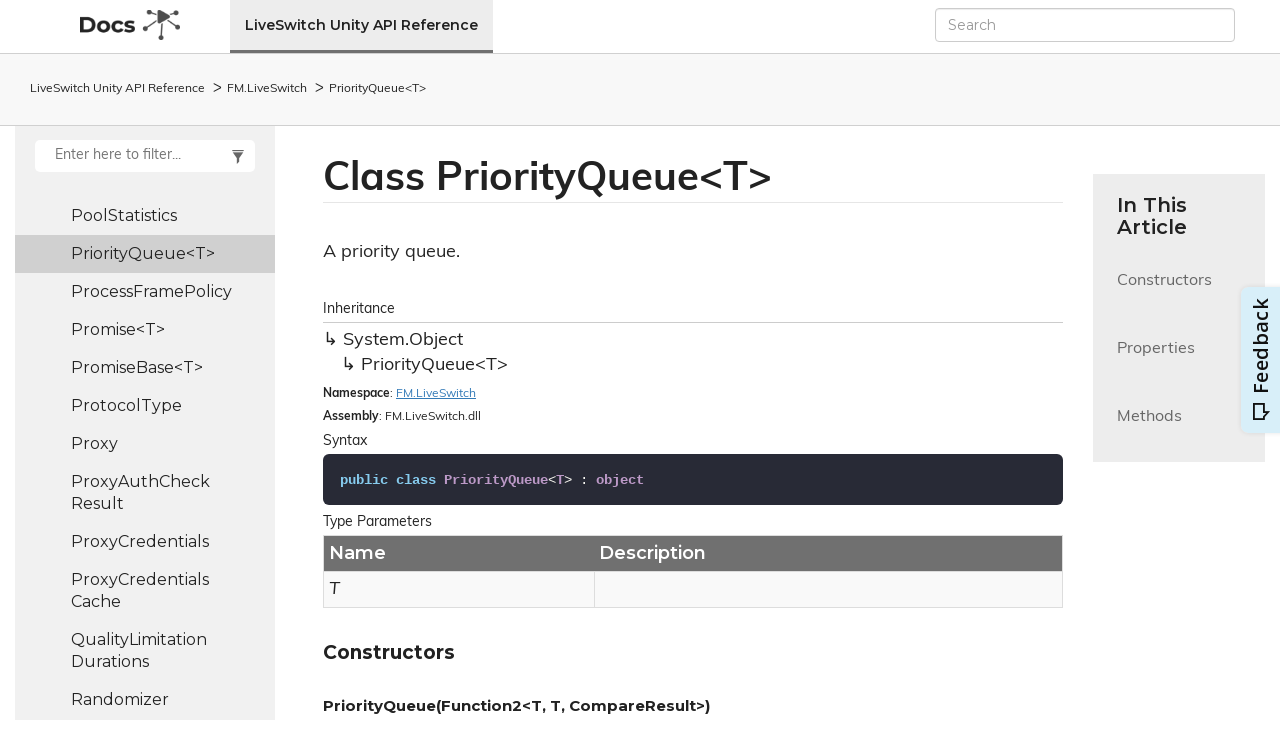

--- FILE ---
content_type: text/html
request_url: https://developer.liveswitch.io/reference/unity/api/FM.LiveSwitch.PriorityQueue-1.html
body_size: 3031
content:
<!DOCTYPE html>
<!--[if IE]><![endif]-->
<html>
  
  <head>
    <meta charset="utf-8">
    <meta http-equiv="X-UA-Compatible" content="IE=edge,chrome=1">
    <title>Class PriorityQueue&lt;T&gt;
   </title>
    <meta name="viewport" content="width=device-width">
    <meta name="title" content="Class PriorityQueue&lt;T&gt;
   ">
    <meta name="generator" content="docfx 2.58.5.0">
    
    <link href="https://fonts.googleapis.com/css2?family=Montserrat:wght@400;600;700&display=swap" rel="stylesheet">
    <link rel="stylesheet" href="https://use.typekit.net/rgs8pnn.css">
    <link rel="shortcut icon" href="https://www.frozenmountain.com/hubfs/favicon.ico">
    <link rel="stylesheet" href="../styles/docfx.vendor.css">
    <link rel="stylesheet" href="../styles/docfx.css">
    <link rel="stylesheet" href="../styles/main.css">
    <meta property="docfx:navrel" content="../toc.html">
    <meta property="docfx:tocrel" content="toc.html">
    <meta class="swiftype" name="site-priority" data-type="integer" content="6">
    <meta class="swiftype" name="service" data-type="string" content="liveswitch1">
    <meta class="swiftype" name="platform" data-type="string" content="Unity">
    
    <meta property="docfx:rel" content="../">
    
    <script src="https://kit.fontawesome.com/7e1af94dbd.js" crossorigin="anonymous"></script>
    <!-- Appzi: Capture Insightful Feedback -->
      <script async="" src="https://w.appzi.io/w.js?token=aHFwm"></script>
    <!-- Google Analytics -->
    <script>
        window.dataLayer = window.dataLayer || [];
        function gtag(){dataLayer.push(arguments);}
        gtag('js', new Date());
        gtag('config', 'UA-11093886-8');
    </script>
  </head>
  
  <body>
    <!-- Elastic Search Modal-->
    <div id="st-modal" style="display: none;">
      <div id="st-modal-overlay"></div>
      <div id="st-modal-container">
  
        <div id="st-modal-header-container">
          <section id="st-modal-header">
            <i id="st-modal-search-icon" class="fas fa-search"></i>
            <form id="st-modal-search-form">
              <input id="st-modal-search-input" placeholder="Search">
            </form>
            <a id="st-modal-close-btn"></a>
          </section>
        </div>
  
        <div id="st-modal-content-container">
          <section id="st-modal-autocomplete">
  
          </section>
          <section id="st-modal-list">
  
          </section>
          <section id="st-modal-no-content"></section>
        </div>
  
        <div id="st-modal-footer-container">
          
        </div>
      </div>
    </div>
    <!-- End Elastic Search Modal-->
  </body>  <body data-spy="scroll" data-target="#affix" data-offset="120">
    <div id="wrapper">
      <header>
        
        <nav id="autocollapse" class="navbar navbar-inverse ng-scope" role="navigation">
          <div class="container">
            <div class="navbar-header">
              <button type="button" class="navbar-toggle" data-toggle="collapse" data-target="#navbar">
                <span class="sr-only">Toggle navigation</span>
                <span class="icon-bar"></span>
                <span class="icon-bar"></span>
                <span class="icon-bar"></span>
              </button>
              
              <a class="navbar-brand" href="https://developer.liveswitch.io/">
                <img id="logo" class="svg" src="../docs.png" alt="" width="50px">
              </a>
              
            </div>
            <div class="collapse navbar-collapse" id="navbar">
              <form class="navbar-form navbar-right" role="search" id="search">
                <div class="form-group">
                  <input type="text" class="form-control" id="outerSearchBox" placeholder="Search" autocomplete="off">
                </div>
              </form>
            </div>
          </div>
        </nav>
        
        <div class="subnav navbar navbar-default">
          <div class="container hide-when-search" id="breadcrumb">
            <ul class="breadcrumb">
              <li></li>
            </ul>
          </div>
        </div>
      </header>
      <div class="container body-content">
        
        <div id="search-results">
          <div class="search-list">Search Results for <span></span></div>
          <div class="sr-items">
            <p><i class="glyphicon glyphicon-refresh index-loading"></i></p>
          </div>
          <ul id="pagination" data-first="First" data-prev="Previous" data-next="Next" data-last="Last"></ul>
        </div>
      </div>
      <div role="main" class="container body-content hide-when-search">
        
        <div class="sidenav hide-when-search">
          <a class="btn toc-toggle collapse" data-toggle="collapse" href="#sidetoggle" aria-expanded="false" aria-controls="sidetoggle">Show / Hide Table of Contents</a>
          <div class="sidetoggle collapse" id="sidetoggle">
            <div id="sidetoc"></div>
          </div>
        </div>
        <div class="article row grid-right">
          <div class="col-md-10">
            <article class="content wrap" id="_content" data-uid="FM.LiveSwitch.PriorityQueue`1">
  
  
  <h1 id="FM_LiveSwitch_PriorityQueue_1" data-uid="FM.LiveSwitch.PriorityQueue`1" class="text-break">Class PriorityQueue&lt;T&gt;
  </h1>
  <div class="markdown level0 summary"><p>A priority queue.</p>
</div>
  <div class="markdown level0 conceptual"></div>
  <div class="inheritance">
    <h5>Inheritance</h5>
    <div class="level0"><span class="xref">System.Object</span></div>
    <div class="level1"><span class="xref">PriorityQueue&lt;T&gt;</span></div>
  </div>
  <h6><strong>Namespace</strong>: <a class="xref" href="FM.LiveSwitch.html">FM.LiveSwitch</a></h6>
  <h6><strong>Assembly</strong>: FM.LiveSwitch.dll</h6>
  <h5 id="FM_LiveSwitch_PriorityQueue_1_syntax">Syntax</h5>
  <div class="codewrapper">
    <pre><code class="lang-csharp hljs">public class PriorityQueue&lt;T&gt; : object</code></pre>
  </div>
  <h5 class="typeParameters">Type Parameters</h5>
  <table class="table table-bordered table-striped table-condensed">
    <thead>
      <tr>
        <th>Name</th>
        <th>Description</th>
      </tr>
    </thead>
    <tbody>
      <tr>
        <td><span class="parametername">T</span></td>
        <td></td>
      </tr>
    </tbody>
  </table>
  <h3 id="constructors">Constructors
  </h3>
  <a id="FM_LiveSwitch_PriorityQueue_1__ctor_" data-uid="FM.LiveSwitch.PriorityQueue`1.#ctor*"></a>
  <h4 id="FM_LiveSwitch_PriorityQueue_1__ctor_FM_LiveSwitch_Function2__0__0_FM_LiveSwitch_CompareResult__" data-uid="FM.LiveSwitch.PriorityQueue`1.#ctor(FM.LiveSwitch.Function2{`0,`0,FM.LiveSwitch.CompareResult})">PriorityQueue(Function2&lt;T, T, CompareResult&gt;)</h4>
  <div class="markdown level1 summary"><p>Initializes a new instance of the <a class="xref" href="FM.LiveSwitch.PriorityQueue-1.html">PriorityQueue&lt;T&gt;</a> class.</p>
</div>
  <div class="markdown level1 conceptual"></div>
  <h5 class="decalaration">Declaration</h5>
  <div class="codewrapper">
    <pre><code class="lang-csharp hljs">public PriorityQueue(Function2&lt;T, T, CompareResult&gt; comparer)</code></pre>
  </div>
  <h5 class="parameters">Parameters</h5>
  <table class="table table-bordered table-striped table-condensed">
    <thead>
      <tr>
        <th>Type</th>
        <th>Name</th>
        <th>Description</th>
      </tr>
    </thead>
    <tbody>
      <tr>
        <td><a class="xref" href="FM.LiveSwitch.Function2-3.html">Function2</a>&lt;T, T, <a class="xref" href="FM.LiveSwitch.CompareResult.html">CompareResult</a>&gt;</td>
        <td><span class="parametername">comparer</span></td>
        <td><p>The comparer.</p>
</td>
      </tr>
    </tbody>
  </table>
  <h3 id="properties">Properties
  </h3>
  <a id="FM_LiveSwitch_PriorityQueue_1_Count_" data-uid="FM.LiveSwitch.PriorityQueue`1.Count*"></a>
  <h4 id="FM_LiveSwitch_PriorityQueue_1_Count" data-uid="FM.LiveSwitch.PriorityQueue`1.Count">Count</h4>
  <div class="markdown level1 summary"><p>Gets the count.</p>
</div>
  <div class="markdown level1 conceptual"></div>
  <h5 class="decalaration">Declaration</h5>
  <div class="codewrapper">
    <pre><code class="lang-csharp hljs">public int Count { get; }</code></pre>
  </div>
  <h5 class="propertyValue">Property Value</h5>
  <table class="table table-bordered table-striped table-condensed">
    <thead>
      <tr>
        <th>Type</th>
        <th>Description</th>
      </tr>
    </thead>
    <tbody>
      <tr>
        <td><span class="xref">System.Int32</span></td>
        <td></td>
      </tr>
    </tbody>
  </table>
  <h3 id="methods">Methods
  </h3>
  <a id="FM_LiveSwitch_PriorityQueue_1_Dequeue_" data-uid="FM.LiveSwitch.PriorityQueue`1.Dequeue*"></a>
  <h4 id="FM_LiveSwitch_PriorityQueue_1_Dequeue" data-uid="FM.LiveSwitch.PriorityQueue`1.Dequeue">Dequeue()</h4>
  <div class="markdown level1 summary"><p>Dequeues an item.</p>
</div>
  <div class="markdown level1 conceptual"></div>
  <h5 class="decalaration">Declaration</h5>
  <div class="codewrapper">
    <pre><code class="lang-csharp hljs">public T Dequeue()</code></pre>
  </div>
  <h5 class="returns">Returns</h5>
  <table class="table table-bordered table-striped table-condensed">
    <thead>
      <tr>
        <th>Type</th>
        <th>Description</th>
      </tr>
    </thead>
    <tbody>
      <tr>
        <td><span class="xref">T</span></td>
        <td></td>
      </tr>
    </tbody>
  </table>
  <a id="FM_LiveSwitch_PriorityQueue_1_Enqueue_" data-uid="FM.LiveSwitch.PriorityQueue`1.Enqueue*"></a>
  <h4 id="FM_LiveSwitch_PriorityQueue_1_Enqueue__0_" data-uid="FM.LiveSwitch.PriorityQueue`1.Enqueue(`0)">Enqueue(T)</h4>
  <div class="markdown level1 summary"><p>Enqueues an item.</p>
</div>
  <div class="markdown level1 conceptual"></div>
  <h5 class="decalaration">Declaration</h5>
  <div class="codewrapper">
    <pre><code class="lang-csharp hljs">public void Enqueue(T item)</code></pre>
  </div>
  <h5 class="parameters">Parameters</h5>
  <table class="table table-bordered table-striped table-condensed">
    <thead>
      <tr>
        <th>Type</th>
        <th>Name</th>
        <th>Description</th>
      </tr>
    </thead>
    <tbody>
      <tr>
        <td><span class="xref">T</span></td>
        <td><span class="parametername">item</span></td>
        <td><p>The item.</p>
</td>
      </tr>
    </tbody>
  </table>
  <a id="FM_LiveSwitch_PriorityQueue_1_Exists_" data-uid="FM.LiveSwitch.PriorityQueue`1.Exists*"></a>
  <h4 id="FM_LiveSwitch_PriorityQueue_1_Exists__0_" data-uid="FM.LiveSwitch.PriorityQueue`1.Exists(`0)">Exists(T)</h4>
  <div class="markdown level1 summary"><p>Checks if an item exists in the queue.</p>
</div>
  <div class="markdown level1 conceptual"></div>
  <h5 class="decalaration">Declaration</h5>
  <div class="codewrapper">
    <pre><code class="lang-csharp hljs">public bool Exists(T item)</code></pre>
  </div>
  <h5 class="parameters">Parameters</h5>
  <table class="table table-bordered table-striped table-condensed">
    <thead>
      <tr>
        <th>Type</th>
        <th>Name</th>
        <th>Description</th>
      </tr>
    </thead>
    <tbody>
      <tr>
        <td><span class="xref">T</span></td>
        <td><span class="parametername">item</span></td>
        <td><p>The item.</p>
</td>
      </tr>
    </tbody>
  </table>
  <h5 class="returns">Returns</h5>
  <table class="table table-bordered table-striped table-condensed">
    <thead>
      <tr>
        <th>Type</th>
        <th>Description</th>
      </tr>
    </thead>
    <tbody>
      <tr>
        <td><span class="xref">System.Boolean</span></td>
        <td></td>
      </tr>
    </tbody>
  </table>
  <a id="FM_LiveSwitch_PriorityQueue_1_IsConsistent_" data-uid="FM.LiveSwitch.PriorityQueue`1.IsConsistent*"></a>
  <h4 id="FM_LiveSwitch_PriorityQueue_1_IsConsistent" data-uid="FM.LiveSwitch.PriorityQueue`1.IsConsistent">IsConsistent()</h4>
  <div class="markdown level1 summary"><p>Determines whether the queue is consistent.</p>
</div>
  <div class="markdown level1 conceptual"></div>
  <h5 class="decalaration">Declaration</h5>
  <div class="codewrapper">
    <pre><code class="lang-csharp hljs">public bool IsConsistent()</code></pre>
  </div>
  <h5 class="returns">Returns</h5>
  <table class="table table-bordered table-striped table-condensed">
    <thead>
      <tr>
        <th>Type</th>
        <th>Description</th>
      </tr>
    </thead>
    <tbody>
      <tr>
        <td><span class="xref">System.Boolean</span></td>
        <td></td>
      </tr>
    </tbody>
  </table>
  <a id="FM_LiveSwitch_PriorityQueue_1_Peek_" data-uid="FM.LiveSwitch.PriorityQueue`1.Peek*"></a>
  <h4 id="FM_LiveSwitch_PriorityQueue_1_Peek" data-uid="FM.LiveSwitch.PriorityQueue`1.Peek">Peek()</h4>
  <div class="markdown level1 summary"></div>
  <div class="markdown level1 conceptual"></div>
  <h5 class="decalaration">Declaration</h5>
  <div class="codewrapper">
    <pre><code class="lang-csharp hljs">public T Peek()</code></pre>
  </div>
  <h5 class="returns">Returns</h5>
  <table class="table table-bordered table-striped table-condensed">
    <thead>
      <tr>
        <th>Type</th>
        <th>Description</th>
      </tr>
    </thead>
    <tbody>
      <tr>
        <td><span class="xref">T</span></td>
        <td></td>
      </tr>
    </tbody>
  </table>
</article>
          </div>
          
          <div class="hidden-sm col-md-2" role="complementary">
            <div class="sideaffix">
              <div class="sideaffix-inner">
                <nav class="bs-docs-sidebar hidden-print hidden-xs hidden-sm affix" id="affix">
                  <h5>In This Article</h5>
                  <div></div>
                </nav>
              </div>
            </div>
          </div>
        </div>
      </div>
      
      <footer>
        <div class="grad-bottom"></div>
        <div class="footer">
          <div class="container">
            <span class="pull-right">
              <a href="#top">Back to top</a>
            </span>
            
            <span>Copyright © LiveSwitch Inc.  All Rights Reserved.</span>
      	  <span>Doc build for LiveSwitch v1.15.0</span>
          </div>
        </div>
      </footer>
    </div>
    
    <script type="text/javascript" src="../styles/docfx.vendor.js"></script>
    <script type="text/javascript" src="../styles/docfx.js"></script>
    <script type="text/javascript" src="../styles/main.js"></script>
    <!-- Elastic Search-->
    <script type="text/javascript" src="https://cdn.jsdelivr.net/npm/swiftype-autocomplete-jquery@1.2.0/jquery.swiftype.autocomplete.min.js"></script>
    <script type="text/javascript" src="../../../scripts/jquery.swiftype.search.js"></script>
    <script type="text/javascript" src="../../../scripts/swiftype.js"></script>
    <link type="text/css" rel="stylesheet" href="../../../styles/swiftype.css" media="all">
    <!-- End Elastic Search-->  </body>
</html>


--- FILE ---
content_type: text/html
request_url: https://developer.liveswitch.io/reference/unity/api/toc.html
body_size: 14632
content:

<div id="sidetoggle">
  <div>
    <div class="sidefilter">
      <form class="toc-filter">
        <span class="glyphicon glyphicon-filter filter-icon"></span>
        <span class="glyphicon glyphicon-remove clear-icon" id="toc_filter_clear"></span>
        <input type="text" id="toc_filter_input" placeholder="Enter here to filter..." onkeypress="if(event.keyCode==13) {return false;}">
      </form>
    </div>
    <div class="sidetoc">
      <div class="toc" id="toc">
          
          <ul class="nav level1">
                <li>
                    <span class="expand-stub"></span>
                    <a href="FM.LiveSwitch.html" name="" title="FM.LiveSwitch">FM.LiveSwitch</a>
                    
                    <ul class="nav level2">
                          <li>
                              <a href="FM.LiveSwitch.Action0.html" name="" title="Action0">Action0</a>
                          </li>
                          <li>
                              <a href="FM.LiveSwitch.Action1-1.html" name="" title="Action1&lt;T&gt;">Action1&lt;T&gt;</a>
                          </li>
                          <li>
                              <a href="FM.LiveSwitch.Action10-10.html" name="" title="Action10&lt;T1, T2, T3, T4, T5, T6, T7, T8, T9, T10&gt;">Action10&lt;T1, T2, T3, T4, T5, T6, T7, T8, T9, T10&gt;</a>
                          </li>
                          <li>
                              <a href="FM.LiveSwitch.Action2-2.html" name="" title="Action2&lt;T1, T2&gt;">Action2&lt;T1, T2&gt;</a>
                          </li>
                          <li>
                              <a href="FM.LiveSwitch.Action3-3.html" name="" title="Action3&lt;T1, T2, T3&gt;">Action3&lt;T1, T2, T3&gt;</a>
                          </li>
                          <li>
                              <a href="FM.LiveSwitch.Action4-4.html" name="" title="Action4&lt;T1, T2, T3, T4&gt;">Action4&lt;T1, T2, T3, T4&gt;</a>
                          </li>
                          <li>
                              <a href="FM.LiveSwitch.Action5-5.html" name="" title="Action5&lt;T1, T2, T3, T4, T5&gt;">Action5&lt;T1, T2, T3, T4, T5&gt;</a>
                          </li>
                          <li>
                              <a href="FM.LiveSwitch.Action6-6.html" name="" title="Action6&lt;T1, T2, T3, T4, T5, T6&gt;">Action6&lt;T1, T2, T3, T4, T5, T6&gt;</a>
                          </li>
                          <li>
                              <a href="FM.LiveSwitch.Action7-7.html" name="" title="Action7&lt;T1, T2, T3, T4, T5, T6, T7&gt;">Action7&lt;T1, T2, T3, T4, T5, T6, T7&gt;</a>
                          </li>
                          <li>
                              <a href="FM.LiveSwitch.Action8-8.html" name="" title="Action8&lt;T1, T2, T3, T4, T5, T6, T7, T8&gt;">Action8&lt;T1, T2, T3, T4, T5, T6, T7, T8&gt;</a>
                          </li>
                          <li>
                              <a href="FM.LiveSwitch.Action9-9.html" name="" title="Action9&lt;T1, T2, T3, T4, T5, T6, T7, T8, T9&gt;">Action9&lt;T1, T2, T3, T4, T5, T6, T7, T8, T9&gt;</a>
                          </li>
                          <li>
                              <a href="FM.LiveSwitch.AddressType.html" name="" title="AddressType">AddressType</a>
                          </li>
                          <li>
                              <a href="FM.LiveSwitch.AecContext.html" name="" title="AecContext">AecContext</a>
                          </li>
                          <li>
                              <a href="FM.LiveSwitch.AecPipe.html" name="" title="AecPipe">AecPipe</a>
                          </li>
                          <li>
                              <a href="FM.LiveSwitch.AfbControlFrame.html" name="" title="AfbControlFrame">AfbControlFrame</a>
                          </li>
                          <li>
                              <a href="FM.LiveSwitch.AppControlFrame.html" name="" title="AppControlFrame">AppControlFrame</a>
                          </li>
                          <li>
                              <a href="FM.LiveSwitch.ApplicationInfo.html" name="" title="ApplicationInfo">ApplicationInfo</a>
                          </li>
                          <li>
                              <a href="FM.LiveSwitch.Architecture.html" name="" title="Architecture">Architecture</a>
                          </li>
                          <li>
                              <a href="FM.LiveSwitch.Ascii.html" name="" title="Ascii">Ascii</a>
                          </li>
                          <li>
                              <a href="FM.LiveSwitch.AsymmetricKey.html" name="" title="AsymmetricKey">AsymmetricKey</a>
                          </li>
                          <li>
                              <a href="FM.LiveSwitch.AsymmetricKeyType.html" name="" title="AsymmetricKeyType">AsymmetricKeyType</a>
                          </li>
                          <li>
                              <a href="FM.LiveSwitch.AtomicInteger.html" name="" title="AtomicInteger">AtomicInteger</a>
                          </li>
                          <li>
                              <a href="FM.LiveSwitch.AtomicLong.html" name="" title="AtomicLong">AtomicLong</a>
                          </li>
                          <li>
                              <a href="FM.LiveSwitch.AtomicMutex.html" name="" title="AtomicMutex">AtomicMutex</a>
                          </li>
                          <li>
                              <a href="FM.LiveSwitch.AudioBranch.html" name="" title="AudioBranch">AudioBranch</a>
                          </li>
                          <li>
                              <a href="FM.LiveSwitch.AudioBuffer.html" name="" title="AudioBuffer">AudioBuffer</a>
                          </li>
                          <li>
                              <a href="FM.LiveSwitch.AudioBufferCollection.html" name="" title="AudioBufferCollection">AudioBufferCollection</a>
                          </li>
                          <li>
                              <a href="FM.LiveSwitch.AudioClock.html" name="" title="AudioClock">AudioClock</a>
                          </li>
                          <li>
                              <a href="FM.LiveSwitch.AudioConfig.html" name="" title="AudioConfig">AudioConfig</a>
                          </li>
                          <li>
                              <a href="FM.LiveSwitch.AudioDecoder.html" name="" title="AudioDecoder">AudioDecoder</a>
                          </li>
                          <li>
                              <a href="FM.LiveSwitch.AudioDepacketizer.html" name="" title="AudioDepacketizer">AudioDepacketizer</a>
                          </li>
                          <li>
                              <a href="FM.LiveSwitch.AudioEncoder.html" name="" title="AudioEncoder">AudioEncoder</a>
                          </li>
                          <li>
                              <a href="FM.LiveSwitch.AudioEncodingConfig.html" name="" title="AudioEncodingConfig">AudioEncodingConfig</a>
                          </li>
                          <li>
                              <a href="FM.LiveSwitch.AudioFormat.html" name="" title="AudioFormat">AudioFormat</a>
                          </li>
                          <li>
                              <a href="FM.LiveSwitch.AudioFormatCollection.html" name="" title="AudioFormatCollection">AudioFormatCollection</a>
                          </li>
                          <li>
                              <a href="FM.LiveSwitch.AudioFrame.html" name="" title="AudioFrame">AudioFrame</a>
                          </li>
                          <li>
                              <a href="FM.LiveSwitch.AudioIntent.html" name="" title="AudioIntent">AudioIntent</a>
                          </li>
                          <li>
                              <a href="FM.LiveSwitch.AudioMixer.html" name="" title="AudioMixer">AudioMixer</a>
                          </li>
                          <li>
                              <a href="FM.LiveSwitch.AudioPacketizer.html" name="" title="AudioPacketizer">AudioPacketizer</a>
                          </li>
                          <li>
                              <a href="FM.LiveSwitch.AudioPipe.html" name="" title="AudioPipe">AudioPipe</a>
                          </li>
                          <li>
                              <a href="FM.LiveSwitch.AudioRecorder.html" name="" title="AudioRecorder">AudioRecorder</a>
                          </li>
                          <li>
                              <a href="FM.LiveSwitch.AudioSink.html" name="" title="AudioSink">AudioSink</a>
                          </li>
                          <li>
                              <a href="FM.LiveSwitch.AudioSource.html" name="" title="AudioSource">AudioSource</a>
                          </li>
                          <li>
                              <a href="FM.LiveSwitch.AudioStream.html" name="" title="AudioStream">AudioStream</a>
                          </li>
                          <li>
                              <a href="FM.LiveSwitch.AudioSynchronizer.html" name="" title="AudioSynchronizer">AudioSynchronizer</a>
                          </li>
                          <li>
                              <a href="FM.LiveSwitch.AudioTrack.html" name="" title="AudioTrack">AudioTrack</a>
                          </li>
                          <li>
                              <a href="FM.LiveSwitch.BandwidthAdaptationPolicy.html" name="" title="BandwidthAdaptationPolicy">BandwidthAdaptationPolicy</a>
                          </li>
                          <li>
                              <a href="FM.LiveSwitch.Base64.html" name="" title="Base64">Base64</a>
                          </li>
                          <li>
                              <a href="FM.LiveSwitch.BaseStats.html" name="" title="BaseStats">BaseStats</a>
                          </li>
                          <li>
                              <a href="FM.LiveSwitch.BasicAudioDepacketizer.html" name="" title="BasicAudioDepacketizer">BasicAudioDepacketizer</a>
                          </li>
                          <li>
                              <a href="FM.LiveSwitch.BasicAudioPacketizer.html" name="" title="BasicAudioPacketizer">BasicAudioPacketizer</a>
                          </li>
                          <li>
                              <a href="FM.LiveSwitch.BasicVideoDepacketizer.html" name="" title="BasicVideoDepacketizer">BasicVideoDepacketizer</a>
                          </li>
                          <li>
                              <a href="FM.LiveSwitch.BasicVideoPacketizer.html" name="" title="BasicVideoPacketizer">BasicVideoPacketizer</a>
                          </li>
                          <li>
                              <a href="FM.LiveSwitch.Binary.html" name="" title="Binary">Binary</a>
                          </li>
                          <li>
                              <a href="FM.LiveSwitch.BitAssistant.html" name="" title="BitAssistant">BitAssistant</a>
                          </li>
                          <li>
                              <a href="FM.LiveSwitch.BitrateMonitor.html" name="" title="BitrateMonitor">BitrateMonitor</a>
                          </li>
                          <li>
                              <a href="FM.LiveSwitch.BitrateNotification.html" name="" title="BitrateNotification">BitrateNotification</a>
                          </li>
                          <li>
                              <a href="FM.LiveSwitch.BitrateQueue.html" name="" title="BitrateQueue">BitrateQueue</a>
                          </li>
                          <li>
                              <a href="FM.LiveSwitch.BitrateRequest.html" name="" title="BitrateRequest">BitrateRequest</a>
                          </li>
                          <li>
                              <a href="FM.LiveSwitch.BooleanHolder.html" name="" title="BooleanHolder">BooleanHolder</a>
                          </li>
                          <li>
                              <a href="FM.LiveSwitch.Build.html" name="" title="Build">Build</a>
                          </li>
                          <li>
                              <a href="FM.LiveSwitch.BundlePolicy.html" name="" title="BundlePolicy">BundlePolicy</a>
                          </li>
                          <li>
                              <a href="FM.LiveSwitch.ByeControlFrame.html" name="" title="ByeControlFrame">ByeControlFrame</a>
                          </li>
                          <li>
                              <a href="FM.LiveSwitch.ByteCollection.html" name="" title="ByteCollection">ByteCollection</a>
                          </li>
                          <li>
                              <a href="FM.LiveSwitch.ByteHolder.html" name="" title="ByteHolder">ByteHolder</a>
                          </li>
                          <li>
                              <a href="FM.LiveSwitch.ByteInputStream.html" name="" title="ByteInputStream">ByteInputStream</a>
                          </li>
                          <li>
                              <a href="FM.LiveSwitch.ByteOutputStream.html" name="" title="ByteOutputStream">ByteOutputStream</a>
                          </li>
                          <li>
                              <a href="FM.LiveSwitch.CameraSourceBase.html" name="" title="CameraSourceBase">CameraSourceBase</a>
                          </li>
                          <li>
                              <a href="FM.LiveSwitch.Candidate.html" name="" title="Candidate">Candidate</a>
                          </li>
                          <li>
                              <a href="FM.LiveSwitch.CandidateInfo.html" name="" title="CandidateInfo">CandidateInfo</a>
                          </li>
                          <li>
                              <a href="FM.LiveSwitch.CandidatePairInfo.html" name="" title="CandidatePairInfo">CandidatePairInfo</a>
                          </li>
                          <li>
                              <a href="FM.LiveSwitch.CandidatePairReport.html" name="" title="CandidatePairReport">CandidatePairReport</a>
                          </li>
                          <li>
                              <a href="FM.LiveSwitch.CandidatePairState.html" name="" title="CandidatePairState">CandidatePairState</a>
                          </li>
                          <li>
                              <a href="FM.LiveSwitch.CandidatePairStats.html" name="" title="CandidatePairStats">CandidatePairStats</a>
                          </li>
                          <li>
                              <a href="FM.LiveSwitch.CandidateStats.html" name="" title="CandidateStats">CandidateStats</a>
                          </li>
                          <li>
                              <a href="FM.LiveSwitch.CandidateType.html" name="" title="CandidateType">CandidateType</a>
                          </li>
                          <li>
                              <a href="FM.LiveSwitch.CandidateUtility.html" name="" title="CandidateUtility">CandidateUtility</a>
                          </li>
                          <li>
                              <a href="FM.LiveSwitch.CcmFirPolicy.html" name="" title="CcmFirPolicy">CcmFirPolicy</a>
                          </li>
                          <li>
                              <a href="FM.LiveSwitch.CcmLrrPolicy.html" name="" title="CcmLrrPolicy">CcmLrrPolicy</a>
                          </li>
                          <li>
                              <a href="FM.LiveSwitch.CcmTmmbnPolicy.html" name="" title="CcmTmmbnPolicy">CcmTmmbnPolicy</a>
                          </li>
                          <li>
                              <a href="FM.LiveSwitch.CcmTmmbrPolicy.html" name="" title="CcmTmmbrPolicy">CcmTmmbrPolicy</a>
                          </li>
                          <li>
                              <a href="FM.LiveSwitch.CcmUtility.html" name="" title="CcmUtility">CcmUtility</a>
                          </li>
                          <li>
                              <a href="FM.LiveSwitch.Certificate-2.html" name="" title="Certificate&lt;TCertificate, TFingerprint&gt;">Certificate&lt;TCertificate, TFingerprint&gt;</a>
                          </li>
                          <li>
                              <a href="FM.LiveSwitch.CertificateInfo.html" name="" title="CertificateInfo">CertificateInfo</a>
                          </li>
                          <li>
                              <a href="FM.LiveSwitch.CertificateStats.html" name="" title="CertificateStats">CertificateStats</a>
                          </li>
                          <li>
                              <a href="FM.LiveSwitch.Channel.html" name="" title="Channel">Channel</a>
                          </li>
                          <li>
                              <a href="FM.LiveSwitch.ChannelClaim.html" name="" title="ChannelClaim">ChannelClaim</a>
                          </li>
                          <li>
                              <a href="FM.LiveSwitch.ChannelClientConfig.html" name="" title="ChannelClientConfig">ChannelClientConfig</a>
                          </li>
                          <li>
                              <a href="FM.LiveSwitch.ChannelClientLayoutConfig.html" name="" title="ChannelClientLayoutConfig">ChannelClientLayoutConfig</a>
                          </li>
                          <li>
                              <a href="FM.LiveSwitch.ChannelConfig.html" name="" title="ChannelConfig">ChannelConfig</a>
                          </li>
                          <li>
                              <a href="FM.LiveSwitch.ChannelConnectionConfig.html" name="" title="ChannelConnectionConfig">ChannelConnectionConfig</a>
                          </li>
                          <li>
                              <a href="FM.LiveSwitch.ChannelConnectionLayoutConfig.html" name="" title="ChannelConnectionLayoutConfig">ChannelConnectionLayoutConfig</a>
                          </li>
                          <li>
                              <a href="FM.LiveSwitch.ChannelDeviceConfig.html" name="" title="ChannelDeviceConfig">ChannelDeviceConfig</a>
                          </li>
                          <li>
                              <a href="FM.LiveSwitch.ChannelDeviceLayoutConfig.html" name="" title="ChannelDeviceLayoutConfig">ChannelDeviceLayoutConfig</a>
                          </li>
                          <li>
                              <a href="FM.LiveSwitch.ChannelInfo.html" name="" title="ChannelInfo">ChannelInfo</a>
                          </li>
                          <li>
                              <a href="FM.LiveSwitch.ChannelLayoutConfig.html" name="" title="ChannelLayoutConfig">ChannelLayoutConfig</a>
                          </li>
                          <li>
                              <a href="FM.LiveSwitch.ChannelReport.html" name="" title="ChannelReport">ChannelReport</a>
                          </li>
                          <li>
                              <a href="FM.LiveSwitch.ChannelUserConfig.html" name="" title="ChannelUserConfig">ChannelUserConfig</a>
                          </li>
                          <li>
                              <a href="FM.LiveSwitch.ChannelUserLayoutConfig.html" name="" title="ChannelUserLayoutConfig">ChannelUserLayoutConfig</a>
                          </li>
                          <li>
                              <a href="FM.LiveSwitch.CharacterHolder.html" name="" title="CharacterHolder">CharacterHolder</a>
                          </li>
                          <li>
                              <a href="FM.LiveSwitch.CircularBuffer.html" name="" title="CircularBuffer">CircularBuffer</a>
                          </li>
                          <li>
                              <a href="FM.LiveSwitch.CircularDataBuffer.html" name="" title="CircularDataBuffer">CircularDataBuffer</a>
                          </li>
                          <li>
                              <a href="FM.LiveSwitch.ClaimAction.html" name="" title="ClaimAction">ClaimAction</a>
                          </li>
                          <li>
                              <a href="FM.LiveSwitch.Client.html" name="" title="Client">Client</a>
                          </li>
                          <li>
                              <a href="FM.LiveSwitch.ClientConfig.html" name="" title="ClientConfig">ClientConfig</a>
                          </li>
                          <li>
                              <a href="FM.LiveSwitch.ClientInfo.html" name="" title="ClientInfo">ClientInfo</a>
                          </li>
                          <li>
                              <a href="FM.LiveSwitch.ClientReport.html" name="" title="ClientReport">ClientReport</a>
                          </li>
                          <li>
                              <a href="FM.LiveSwitch.ClientState.html" name="" title="ClientState">ClientState</a>
                          </li>
                          <li>
                              <a href="FM.LiveSwitch.ClientStateLedger.html" name="" title="ClientStateLedger">ClientStateLedger</a>
                          </li>
                          <li>
                              <a href="FM.LiveSwitch.ClientStateMachine.html" name="" title="ClientStateMachine">ClientStateMachine</a>
                          </li>
                          <li>
                              <a href="FM.LiveSwitch.ClientStateRecord.html" name="" title="ClientStateRecord">ClientStateRecord</a>
                          </li>
                          <li>
                              <a href="FM.LiveSwitch.CodecInfo.html" name="" title="CodecInfo">CodecInfo</a>
                          </li>
                          <li>
                              <a href="FM.LiveSwitch.CodecStats.html" name="" title="CodecStats">CodecStats</a>
                          </li>
                          <li>
                              <a href="FM.LiveSwitch.CodecType.html" name="" title="CodecType">CodecType</a>
                          </li>
                          <li>
                              <a href="FM.LiveSwitch.Collection-2.html" name="" title="Collection&lt;T, TCollection&gt;">Collection&lt;T, TCollection&gt;</a>
                          </li>
                          <li>
                              <a href="FM.LiveSwitch.Color.html" name="" title="Color">Color</a>
                          </li>
                          <li>
                              <a href="FM.LiveSwitch.CommonConstants.html" name="" title="CommonConstants">CommonConstants</a>
                          </li>
                          <li>
                              <a href="FM.LiveSwitch.CompareResult.html" name="" title="CompareResult">CompareResult</a>
                          </li>
                          <li>
                              <a href="FM.LiveSwitch.ConnectionBase-6.html" name="" title="ConnectionBase&lt;TConnection, TStream, TAudioStream, TVideoStream, TDataStream, TDataChannel&gt;">ConnectionBase&lt;TConnection, TStream, TAudioStream, TVideoStream, TDataStream, TDataChannel&gt;</a>
                          </li>
                          <li>
                              <a href="FM.LiveSwitch.ConnectionConfig.html" name="" title="ConnectionConfig">ConnectionConfig</a>
                          </li>
                          <li>
                              <a href="FM.LiveSwitch.ConnectionInfo.html" name="" title="ConnectionInfo">ConnectionInfo</a>
                          </li>
                          <li>
                              <a href="FM.LiveSwitch.ConnectionState.html" name="" title="ConnectionState">ConnectionState</a>
                          </li>
                          <li>
                              <a href="FM.LiveSwitch.ConnectionStateLedger.html" name="" title="ConnectionStateLedger">ConnectionStateLedger</a>
                          </li>
                          <li>
                              <a href="FM.LiveSwitch.ConnectionStateMachine.html" name="" title="ConnectionStateMachine">ConnectionStateMachine</a>
                          </li>
                          <li>
                              <a href="FM.LiveSwitch.ConnectionStateRecord.html" name="" title="ConnectionStateRecord">ConnectionStateRecord</a>
                          </li>
                          <li>
                              <a href="FM.LiveSwitch.ConnectionStats.html" name="" title="ConnectionStats">ConnectionStats</a>
                          </li>
                          <li>
                              <a href="FM.LiveSwitch.ConnectionType.html" name="" title="ConnectionType">ConnectionType</a>
                          </li>
                          <li>
                              <a href="FM.LiveSwitch.ConsoleLogProvider.html" name="" title="ConsoleLogProvider">ConsoleLogProvider</a>
                          </li>
                          <li>
                              <a href="FM.LiveSwitch.Constants.html" name="" title="Constants">Constants</a>
                          </li>
                          <li>
                              <a href="FM.LiveSwitch.ControlFrameEntry.html" name="" title="ControlFrameEntry">ControlFrameEntry</a>
                          </li>
                          <li>
                              <a href="FM.LiveSwitch.Crc32.html" name="" title="Crc32">Crc32</a>
                          </li>
                          <li>
                              <a href="FM.LiveSwitch.CryptoLibrary.html" name="" title="CryptoLibrary">CryptoLibrary</a>
                          </li>
                          <li>
                              <a href="FM.LiveSwitch.CustomHashComparer.html" name="" title="CustomHashComparer">CustomHashComparer</a>
                          </li>
                          <li>
                              <a href="FM.LiveSwitch.DataBuffer.html" name="" title="DataBuffer">DataBuffer</a>
                          </li>
                          <li>
                              <a href="FM.LiveSwitch.DataBufferFramer.html" name="" title="DataBufferFramer">DataBufferFramer</a>
                          </li>
                          <li>
                              <a href="FM.LiveSwitch.DataBufferPool.html" name="" title="DataBufferPool">DataBufferPool</a>
                          </li>
                          <li>
                              <a href="FM.LiveSwitch.DataBufferPoolTracer.html" name="" title="DataBufferPoolTracer">DataBufferPoolTracer</a>
                          </li>
                          <li>
                              <a href="FM.LiveSwitch.DataBufferStream.html" name="" title="DataBufferStream">DataBufferStream</a>
                          </li>
                          <li>
                              <a href="FM.LiveSwitch.DataBufferSubset.html" name="" title="DataBufferSubset">DataBufferSubset</a>
                          </li>
                          <li>
                              <a href="FM.LiveSwitch.DataChannel.html" name="" title="DataChannel">DataChannel</a>
                          </li>
                          <li>
                              <a href="FM.LiveSwitch.DataChannelBase-1.html" name="" title="DataChannelBase&lt;TDataChannel&gt;">DataChannelBase&lt;TDataChannel&gt;</a>
                          </li>
                          <li>
                              <a href="FM.LiveSwitch.DataChannelCollection.html" name="" title="DataChannelCollection">DataChannelCollection</a>
                          </li>
                          <li>
                              <a href="FM.LiveSwitch.DataChannelInfo.html" name="" title="DataChannelInfo">DataChannelInfo</a>
                          </li>
                          <li>
                              <a href="FM.LiveSwitch.DataChannelReceiveArgs.html" name="" title="DataChannelReceiveArgs">DataChannelReceiveArgs</a>
                          </li>
                          <li>
                              <a href="FM.LiveSwitch.DataChannelReport.html" name="" title="DataChannelReport">DataChannelReport</a>
                          </li>
                          <li>
                              <a href="FM.LiveSwitch.DataChannelState.html" name="" title="DataChannelState">DataChannelState</a>
                          </li>
                          <li>
                              <a href="FM.LiveSwitch.DataChannelStateMachine.html" name="" title="DataChannelStateMachine">DataChannelStateMachine</a>
                          </li>
                          <li>
                              <a href="FM.LiveSwitch.DataChannelStats.html" name="" title="DataChannelStats">DataChannelStats</a>
                          </li>
                          <li>
                              <a href="FM.LiveSwitch.DataContractJsonProvider.html" name="" title="DataContractJsonProvider">DataContractJsonProvider</a>
                          </li>
                          <li>
                              <a href="FM.LiveSwitch.DatagramSocket.html" name="" title="DatagramSocket">DatagramSocket</a>
                          </li>
                          <li>
                              <a href="FM.LiveSwitch.DatagramSocketCreateArgs.html" name="" title="DatagramSocketCreateArgs">DatagramSocketCreateArgs</a>
                          </li>
                          <li>
                              <a href="FM.LiveSwitch.DataStream.html" name="" title="DataStream">DataStream</a>
                          </li>
                          <li>
                              <a href="FM.LiveSwitch.DataStreamBase-1.html" name="" title="DataStreamBase&lt;TDataChannel&gt;">DataStreamBase&lt;TDataChannel&gt;</a>
                          </li>
                          <li>
                              <a href="FM.LiveSwitch.DataStreamInfo.html" name="" title="DataStreamInfo">DataStreamInfo</a>
                          </li>
                          <li>
                              <a href="FM.LiveSwitch.DataStreamReport.html" name="" title="DataStreamReport">DataStreamReport</a>
                          </li>
                          <li>
                              <a href="FM.LiveSwitch.DataStreamStats.html" name="" title="DataStreamStats">DataStreamStats</a>
                          </li>
                          <li>
                              <a href="FM.LiveSwitch.DebugLogProvider.html" name="" title="DebugLogProvider">DebugLogProvider</a>
                          </li>
                          <li>
                              <a href="FM.LiveSwitch.DiagnosticSampler.html" name="" title="DiagnosticSampler">DiagnosticSampler</a>
                          </li>
                          <li>
                              <a href="FM.LiveSwitch.DispatchQueue-1.html" name="" title="DispatchQueue&lt;T&gt;">DispatchQueue&lt;T&gt;</a>
                          </li>
                          <li>
                              <a href="FM.LiveSwitch.Dns.html" name="" title="Dns">Dns</a>
                          </li>
                          <li>
                              <a href="FM.LiveSwitch.DnsRequest.html" name="" title="DnsRequest">DnsRequest</a>
                          </li>
                          <li>
                              <a href="FM.LiveSwitch.DoubleHolder.html" name="" title="DoubleHolder">DoubleHolder</a>
                          </li>
                          <li>
                              <a href="FM.LiveSwitch.DtlsCertificate.html" name="" title="DtlsCertificate">DtlsCertificate</a>
                          </li>
                          <li>
                              <a href="FM.LiveSwitch.DtlsCipherSuite.html" name="" title="DtlsCipherSuite">DtlsCipherSuite</a>
                          </li>
                          <li>
                              <a href="FM.LiveSwitch.DtlsFingerprint.html" name="" title="DtlsFingerprint">DtlsFingerprint</a>
                          </li>
                          <li>
                              <a href="FM.LiveSwitch.DtlsParameters.html" name="" title="DtlsParameters">DtlsParameters</a>
                          </li>
                          <li>
                              <a href="FM.LiveSwitch.DtlsProtocolVersion.html" name="" title="DtlsProtocolVersion">DtlsProtocolVersion</a>
                          </li>
                          <li>
                              <a href="FM.LiveSwitch.DtlsRole.html" name="" title="DtlsRole">DtlsRole</a>
                          </li>
                          <li>
                              <a href="FM.LiveSwitch.Dynamic.html" name="" title="Dynamic">Dynamic</a>
                          </li>
                          <li>
                              <a href="FM.LiveSwitch.EcdsaCrypto.html" name="" title="EcdsaCrypto">EcdsaCrypto</a>
                          </li>
                          <li>
                              <a href="FM.LiveSwitch.EcdsaKey.html" name="" title="EcdsaKey">EcdsaKey</a>
                          </li>
                          <li>
                              <a href="FM.LiveSwitch.EcdsaNamedCurve.html" name="" title="EcdsaNamedCurve">EcdsaNamedCurve</a>
                          </li>
                          <li>
                              <a href="FM.LiveSwitch.EncodingConfig.html" name="" title="EncodingConfig">EncodingConfig</a>
                          </li>
                          <li>
                              <a href="FM.LiveSwitch.EncodingInfo.html" name="" title="EncodingInfo">EncodingInfo</a>
                          </li>
                          <li>
                              <a href="FM.LiveSwitch.EncryptionMode.html" name="" title="EncryptionMode">EncryptionMode</a>
                          </li>
                          <li>
                              <a href="FM.LiveSwitch.EncryptionPolicy.html" name="" title="EncryptionPolicy">EncryptionPolicy</a>
                          </li>
                          <li>
                              <a href="FM.LiveSwitch.Error.html" name="" title="Error">Error</a>
                          </li>
                          <li>
                              <a href="FM.LiveSwitch.ErrorCode.html" name="" title="ErrorCode">ErrorCode</a>
                          </li>
                          <li>
                              <a href="FM.LiveSwitch.EventBatch.html" name="" title="EventBatch">EventBatch</a>
                          </li>
                          <li>
                              <a href="FM.LiveSwitch.EventInfo.html" name="" title="EventInfo">EventInfo</a>
                          </li>
                          <li>
                              <a href="FM.LiveSwitch.EventOrigin.html" name="" title="EventOrigin">EventOrigin</a>
                          </li>
                          <li>
                              <a href="FM.LiveSwitch.EventType.html" name="" title="EventType">EventType</a>
                          </li>
                          <li>
                              <a href="FM.LiveSwitch.ExternalNetworkInfo.html" name="" title="ExternalNetworkInfo">ExternalNetworkInfo</a>
                          </li>
                          <li>
                              <a href="FM.LiveSwitch.FakeAudioSource.html" name="" title="FakeAudioSource">FakeAudioSource</a>
                          </li>
                          <li>
                              <a href="FM.LiveSwitch.FakeVideoSource.html" name="" title="FakeVideoSource">FakeVideoSource</a>
                          </li>
                          <li>
                              <a href="FM.LiveSwitch.FecMaskType.html" name="" title="FecMaskType">FecMaskType</a>
                          </li>
                          <li>
                              <a href="FM.LiveSwitch.FecProtectionParameters.html" name="" title="FecProtectionParameters">FecProtectionParameters</a>
                          </li>
                          <li>
                              <a href="FM.LiveSwitch.Feedback.html" name="" title="Feedback">Feedback</a>
                          </li>
                          <li>
                              <a href="FM.LiveSwitch.FeedbackControlFrame.html" name="" title="FeedbackControlFrame">FeedbackControlFrame</a>
                          </li>
                          <li>
                              <a href="FM.LiveSwitch.FileAssistant.html" name="" title="FileAssistant">FileAssistant</a>
                          </li>
                          <li>
                              <a href="FM.LiveSwitch.FileLogProvider.html" name="" title="FileLogProvider">FileLogProvider</a>
                          </li>
                          <li>
                              <a href="FM.LiveSwitch.FileStream.html" name="" title="FileStream">FileStream</a>
                          </li>
                          <li>
                              <a href="FM.LiveSwitch.FileStreamAccess.html" name="" title="FileStreamAccess">FileStreamAccess</a>
                          </li>
                          <li>
                              <a href="FM.LiveSwitch.Fingerprint.html" name="" title="Fingerprint">Fingerprint</a>
                          </li>
                          <li>
                              <a href="FM.LiveSwitch.FirControlFrame.html" name="" title="FirControlFrame">FirControlFrame</a>
                          </li>
                          <li>
                              <a href="FM.LiveSwitch.FirEntry.html" name="" title="FirEntry">FirEntry</a>
                          </li>
                          <li>
                              <a href="FM.LiveSwitch.FloatHolder.html" name="" title="FloatHolder">FloatHolder</a>
                          </li>
                          <li>
                              <a href="FM.LiveSwitch.FormatInfo.html" name="" title="FormatInfo">FormatInfo</a>
                          </li>
                          <li>
                              <a href="FM.LiveSwitch.FrameRateController.html" name="" title="FrameRateController">FrameRateController</a>
                          </li>
                          <li>
                              <a href="FM.LiveSwitch.FrameRatePipe.html" name="" title="FrameRatePipe">FrameRatePipe</a>
                          </li>
                          <li>
                              <a href="FM.LiveSwitch.FrequentReadSynchronizedHash-2.html" name="" title="FrequentReadSynchronizedHash&lt;TKey, TValue&gt;">FrequentReadSynchronizedHash&lt;TKey, TValue&gt;</a>
                          </li>
                          <li>
                              <a href="FM.LiveSwitch.FrequentReadSynchronizedList-1.html" name="" title="FrequentReadSynchronizedList&lt;T&gt;">FrequentReadSynchronizedList&lt;T&gt;</a>
                          </li>
                          <li>
                              <a href="FM.LiveSwitch.Function0-1.html" name="" title="Function0&lt;R&gt;">Function0&lt;R&gt;</a>
                          </li>
                          <li>
                              <a href="FM.LiveSwitch.Function1-2.html" name="" title="Function1&lt;T, R&gt;">Function1&lt;T, R&gt;</a>
                          </li>
                          <li>
                              <a href="FM.LiveSwitch.Function10-11.html" name="" title="Function10&lt;T1, T2, T3, T4, T5, T6, T7, T8, T9, T10, R&gt;">Function10&lt;T1, T2, T3, T4, T5, T6, T7, T8, T9, T10, R&gt;</a>
                          </li>
                          <li>
                              <a href="FM.LiveSwitch.Function2-3.html" name="" title="Function2&lt;T1, T2, R&gt;">Function2&lt;T1, T2, R&gt;</a>
                          </li>
                          <li>
                              <a href="FM.LiveSwitch.Function3-4.html" name="" title="Function3&lt;T1, T2, T3, R&gt;">Function3&lt;T1, T2, T3, R&gt;</a>
                          </li>
                          <li>
                              <a href="FM.LiveSwitch.Function4-5.html" name="" title="Function4&lt;T1, T2, T3, T4, R&gt;">Function4&lt;T1, T2, T3, T4, R&gt;</a>
                          </li>
                          <li>
                              <a href="FM.LiveSwitch.Function5-6.html" name="" title="Function5&lt;T1, T2, T3, T4, T5, R&gt;">Function5&lt;T1, T2, T3, T4, T5, R&gt;</a>
                          </li>
                          <li>
                              <a href="FM.LiveSwitch.Function6-7.html" name="" title="Function6&lt;T1, T2, T3, T4, T5, T6, R&gt;">Function6&lt;T1, T2, T3, T4, T5, T6, R&gt;</a>
                          </li>
                          <li>
                              <a href="FM.LiveSwitch.Function7-8.html" name="" title="Function7&lt;T1, T2, T3, T4, T5, T6, T7, R&gt;">Function7&lt;T1, T2, T3, T4, T5, T6, T7, R&gt;</a>
                          </li>
                          <li>
                              <a href="FM.LiveSwitch.Function8-9.html" name="" title="Function8&lt;T1, T2, T3, T4, T5, T6, T7, T8, R&gt;">Function8&lt;T1, T2, T3, T4, T5, T6, T7, T8, R&gt;</a>
                          </li>
                          <li>
                              <a href="FM.LiveSwitch.Function9-10.html" name="" title="Function9&lt;T1, T2, T3, T4, T5, T6, T7, T8, T9, R&gt;">Function9&lt;T1, T2, T3, T4, T5, T6, T7, T8, T9, R&gt;</a>
                          </li>
                          <li>
                              <a href="FM.LiveSwitch.Future-1.html" name="" title="Future&lt;T&gt;">Future&lt;T&gt;</a>
                          </li>
                          <li>
                              <a href="FM.LiveSwitch.FutureBase-1.html" name="" title="FutureBase&lt;T&gt;">FutureBase&lt;T&gt;</a>
                          </li>
                          <li>
                              <a href="FM.LiveSwitch.FutureExtensions.html" name="" title="FutureExtensions">FutureExtensions</a>
                          </li>
                          <li>
                              <a href="FM.LiveSwitch.FutureState.html" name="" title="FutureState">FutureState</a>
                          </li>
                          <li>
                              <a href="FM.LiveSwitch.GenericNack.html" name="" title="GenericNack">GenericNack</a>
                          </li>
                          <li>
                              <a href="FM.LiveSwitch.GenericNackControlFrame.html" name="" title="GenericNackControlFrame">GenericNackControlFrame</a>
                          </li>
                          <li>
                              <a href="FM.LiveSwitch.HashContext.html" name="" title="HashContext">HashContext</a>
                          </li>
                          <li>
                              <a href="FM.LiveSwitch.HashContextBase.html" name="" title="HashContextBase">HashContextBase</a>
                          </li>
                          <li>
                              <a href="FM.LiveSwitch.HashType.html" name="" title="HashType">HashType</a>
                          </li>
                          <li>
                              <a href="FM.LiveSwitch.HttpClientTransfer.html" name="" title="HttpClientTransfer">HttpClientTransfer</a>
                          </li>
                          <li>
                              <a href="FM.LiveSwitch.HttpFileTransfer.html" name="" title="HttpFileTransfer">HttpFileTransfer</a>
                          </li>
                          <li>
                              <a href="FM.LiveSwitch.HttpMethod.html" name="" title="HttpMethod">HttpMethod</a>
                          </li>
                          <li>
                              <a href="FM.LiveSwitch.HttpRequestArgs.html" name="" title="HttpRequestArgs">HttpRequestArgs</a>
                          </li>
                          <li>
                              <a href="FM.LiveSwitch.HttpRequestCreatedArgs.html" name="" title="HttpRequestCreatedArgs">HttpRequestCreatedArgs</a>
                          </li>
                          <li>
                              <a href="FM.LiveSwitch.HttpResponseArgs.html" name="" title="HttpResponseArgs">HttpResponseArgs</a>
                          </li>
                          <li>
                              <a href="FM.LiveSwitch.HttpResponseReceivedArgs.html" name="" title="HttpResponseReceivedArgs">HttpResponseReceivedArgs</a>
                          </li>
                          <li>
                              <a href="FM.LiveSwitch.HttpSendFinishArgs.html" name="" title="HttpSendFinishArgs">HttpSendFinishArgs</a>
                          </li>
                          <li>
                              <a href="FM.LiveSwitch.HttpSendStartArgs.html" name="" title="HttpSendStartArgs">HttpSendStartArgs</a>
                          </li>
                          <li>
                              <a href="FM.LiveSwitch.HttpTransfer.html" name="" title="HttpTransfer">HttpTransfer</a>
                          </li>
                          <li>
                              <a href="FM.LiveSwitch.HttpTransferFactory.html" name="" title="HttpTransferFactory">HttpTransferFactory</a>
                          </li>
                          <li>
                              <a href="FM.LiveSwitch.HttpWebRequestSender.html" name="" title="HttpWebRequestSender">HttpWebRequestSender</a>
                          </li>
                          <li>
                              <a href="FM.LiveSwitch.HttpWebRequestTransfer.html" name="" title="HttpWebRequestTransfer">HttpWebRequestTransfer</a>
                          </li>
                          <li>
                              <a href="FM.LiveSwitch.IAudioElement.html" name="" title="IAudioElement">IAudioElement</a>
                          </li>
                          <li>
                              <a href="FM.LiveSwitch.IAudioInput.html" name="" title="IAudioInput">IAudioInput</a>
                          </li>
                          <li>
                              <a href="FM.LiveSwitch.IAudioInputCollection.html" name="" title="IAudioInputCollection">IAudioInputCollection</a>
                          </li>
                          <li>
                              <a href="FM.LiveSwitch.IAudioOutput.html" name="" title="IAudioOutput">IAudioOutput</a>
                          </li>
                          <li>
                              <a href="FM.LiveSwitch.IAudioOutputCollection.html" name="" title="IAudioOutputCollection">IAudioOutputCollection</a>
                          </li>
                          <li>
                              <a href="FM.LiveSwitch.IAudioStream.html" name="" title="IAudioStream">IAudioStream</a>
                          </li>
                          <li>
                              <a href="FM.LiveSwitch.IAudioTrack.html" name="" title="IAudioTrack">IAudioTrack</a>
                          </li>
                          <li>
                              <a href="FM.LiveSwitch.IceConnectionState.html" name="" title="IceConnectionState">IceConnectionState</a>
                          </li>
                          <li>
                              <a href="FM.LiveSwitch.IceGatheringState.html" name="" title="IceGatheringState">IceGatheringState</a>
                          </li>
                          <li>
                              <a href="FM.LiveSwitch.IceGatherPolicy.html" name="" title="IceGatherPolicy">IceGatherPolicy</a>
                          </li>
                          <li>
                              <a href="FM.LiveSwitch.IceParameters.html" name="" title="IceParameters">IceParameters</a>
                          </li>
                          <li>
                              <a href="FM.LiveSwitch.IcePolicy.html" name="" title="IcePolicy">IcePolicy</a>
                          </li>
                          <li>
                              <a href="FM.LiveSwitch.IcePortRange.html" name="" title="IcePortRange">IcePortRange</a>
                          </li>
                          <li>
                              <a href="FM.LiveSwitch.IceRole.html" name="" title="IceRole">IceRole</a>
                          </li>
                          <li>
                              <a href="FM.LiveSwitch.IceServer.html" name="" title="IceServer">IceServer</a>
                          </li>
                          <li>
                              <a href="FM.LiveSwitch.IceServerCollection.html" name="" title="IceServerCollection">IceServerCollection</a>
                          </li>
                          <li>
                              <a href="FM.LiveSwitch.IceServerTest.html" name="" title="IceServerTest">IceServerTest</a>
                          </li>
                          <li>
                              <a href="FM.LiveSwitch.IceServerTestResult.html" name="" title="IceServerTestResult">IceServerTestResult</a>
                          </li>
                          <li>
                              <a href="FM.LiveSwitch.IConnection-5.html" name="" title="IConnection&lt;TConnection, TStream, TAudioStream, TVideoStream, TDataStream&gt;">IConnection&lt;TConnection, TStream, TAudioStream, TVideoStream, TDataStream&gt;</a>
                          </li>
                          <li>
                              <a href="FM.LiveSwitch.IDataBufferPool.html" name="" title="IDataBufferPool">IDataBufferPool</a>
                          </li>
                          <li>
                              <a href="FM.LiveSwitch.IDataChannel-1.html" name="" title="IDataChannel&lt;TDataChannel&gt;">IDataChannel&lt;TDataChannel&gt;</a>
                          </li>
                          <li>
                              <a href="FM.LiveSwitch.IDataStream-1.html" name="" title="IDataStream&lt;TDataChannel&gt;">IDataStream&lt;TDataChannel&gt;</a>
                          </li>
                          <li>
                              <a href="FM.LiveSwitch.IdentityAudioPipe.html" name="" title="IdentityAudioPipe">IdentityAudioPipe</a>
                          </li>
                          <li>
                              <a href="FM.LiveSwitch.IdentityVideoPipe.html" name="" title="IdentityVideoPipe">IdentityVideoPipe</a>
                          </li>
                          <li>
                              <a href="FM.LiveSwitch.IDispatchQueue-1.html" name="" title="IDispatchQueue&lt;T&gt;">IDispatchQueue&lt;T&gt;</a>
                          </li>
                          <li>
                              <a href="FM.LiveSwitch.IElement.html" name="" title="IElement">IElement</a>
                          </li>
                          <li>
                              <a href="FM.LiveSwitch.IEquivalent-1.html" name="" title="IEquivalent&lt;T&gt;">IEquivalent&lt;T&gt;</a>
                          </li>
                          <li>
                              <a href="FM.LiveSwitch.IFileStream.html" name="" title="IFileStream">IFileStream</a>
                          </li>
                          <li>
                              <a href="FM.LiveSwitch.IInput-6.html" name="" title="IInput&lt;TIOutput, TIInput, TFrame, TBuffer, TBufferCollection, TFormat&gt;">IInput&lt;TIOutput, TIInput, TFrame, TBuffer, TBufferCollection, TFormat&gt;</a>
                          </li>
                          <li>
                              <a href="FM.LiveSwitch.ILocalMedia-3.html" name="" title="ILocalMedia&lt;TLocalMedia, TIAudioTrack, TIVideoTrack&gt;">ILocalMedia&lt;TLocalMedia, TIAudioTrack, TIVideoTrack&gt;</a>
                          </li>
                          <li>
                              <a href="FM.LiveSwitch.ILog.html" name="" title="ILog">ILog</a>
                          </li>
                          <li>
                              <a href="FM.LiveSwitch.ImageScalePipe.html" name="" title="ImageScalePipe">ImageScalePipe</a>
                          </li>
                          <li>
                              <a href="FM.LiveSwitch.ImageSizePipe.html" name="" title="ImageSizePipe">ImageSizePipe</a>
                          </li>
                          <li>
                              <a href="FM.LiveSwitch.IMedia-2.html" name="" title="IMedia&lt;TIAudioTrack, TIVideoTrack&gt;">IMedia&lt;TIAudioTrack, TIVideoTrack&gt;</a>
                          </li>
                          <li>
                              <a href="FM.LiveSwitch.IMediaElement.html" name="" title="IMediaElement">IMediaElement</a>
                          </li>
                          <li>
                              <a href="FM.LiveSwitch.IMediaInput-6.html" name="" title="IMediaInput&lt;TIOutput, TIInput, TFrame, TBuffer, TBufferCollection, TFormat&gt;">IMediaInput&lt;TIOutput, TIInput, TFrame, TBuffer, TBufferCollection, TFormat&gt;</a>
                          </li>
                          <li>
                              <a href="FM.LiveSwitch.IMediaInputCollection-7.html" name="" title="IMediaInputCollection&lt;TIOutput, TIInput, TFrame, TBuffer, TBufferCollection, TFormat, TMediaInputCollection&gt;">IMediaInputCollection&lt;TIOutput, TIInput, TFrame, TBuffer, TBufferCollection, TFormat, TMediaInputCollection&gt;</a>
                          </li>
                          <li>
                              <a href="FM.LiveSwitch.IMediaOutput-6.html" name="" title="IMediaOutput&lt;TIOutput, TIInput, TFrame, TBuffer, TBufferCollection, TFormat&gt;">IMediaOutput&lt;TIOutput, TIInput, TFrame, TBuffer, TBufferCollection, TFormat&gt;</a>
                          </li>
                          <li>
                              <a href="FM.LiveSwitch.IMediaOutputCollection-7.html" name="" title="IMediaOutputCollection&lt;TIOutput, TIInput, TFrame, TBuffer, TBufferCollection, TFormat, TMediaOutputCollection&gt;">IMediaOutputCollection&lt;TIOutput, TIInput, TFrame, TBuffer, TBufferCollection, TFormat, TMediaOutputCollection&gt;</a>
                          </li>
                          <li>
                              <a href="FM.LiveSwitch.IMediaStream.html" name="" title="IMediaStream">IMediaStream</a>
                          </li>
                          <li>
                              <a href="FM.LiveSwitch.IMediaTrack.html" name="" title="IMediaTrack">IMediaTrack</a>
                          </li>
                          <li>
                              <a href="FM.LiveSwitch.Info.html" name="" title="Info">Info</a>
                          </li>
                          <li>
                              <a href="FM.LiveSwitch.IntegerHolder.html" name="" title="IntegerHolder">IntegerHolder</a>
                          </li>
                          <li>
                              <a href="FM.LiveSwitch.InternalNetworkInfo.html" name="" title="InternalNetworkInfo">InternalNetworkInfo</a>
                          </li>
                          <li>
                              <a href="FM.LiveSwitch.Invitation.html" name="" title="Invitation">Invitation</a>
                          </li>
                          <li>
                              <a href="FM.LiveSwitch.InvitationState.html" name="" title="InvitationState">InvitationState</a>
                          </li>
                          <li>
                              <a href="FM.LiveSwitch.InviteFeedback.html" name="" title="InviteFeedback">InviteFeedback</a>
                          </li>
                          <li>
                              <a href="FM.LiveSwitch.IOutput-6.html" name="" title="IOutput&lt;TIOutput, TIInput, TFrame, TBuffer, TBufferCollection, TFormat&gt;">IOutput&lt;TIOutput, TIInput, TFrame, TBuffer, TBufferCollection, TFormat&gt;</a>
                          </li>
                          <li>
                              <a href="FM.LiveSwitch.IPlatform.html" name="" title="IPlatform">IPlatform</a>
                          </li>
                          <li>
                              <a href="FM.LiveSwitch.IPNetwork.html" name="" title="IPNetwork">IPNetwork</a>
                          </li>
                          <li>
                              <a href="FM.LiveSwitch.IPromise.html" name="" title="IPromise">IPromise</a>
                          </li>
                          <li>
                              <a href="FM.LiveSwitch.IRemoteMedia-2.html" name="" title="IRemoteMedia&lt;TIAudioTrack, TIVideoTrack&gt;">IRemoteMedia&lt;TIAudioTrack, TIVideoTrack&gt;</a>
                          </li>
                          <li>
                              <a href="FM.LiveSwitch.IRtpHeaderExtension.html" name="" title="IRtpHeaderExtension">IRtpHeaderExtension</a>
                          </li>
                          <li>
                              <a href="FM.LiveSwitch.Iso8601Timestamp.html" name="" title="Iso8601Timestamp">Iso8601Timestamp</a>
                          </li>
                          <li>
                              <a href="FM.LiveSwitch.IStream.html" name="" title="IStream">IStream</a>
                          </li>
                          <li>
                              <a href="FM.LiveSwitch.ISynchronizableStream.html" name="" title="ISynchronizableStream">ISynchronizableStream</a>
                          </li>
                          <li>
                              <a href="FM.LiveSwitch.ISynchronizer.html" name="" title="ISynchronizer">ISynchronizer</a>
                          </li>
                          <li>
                              <a href="FM.LiveSwitch.ISystemClock.html" name="" title="ISystemClock">ISystemClock</a>
                          </li>
                          <li>
                              <a href="FM.LiveSwitch.ITimeoutTimer.html" name="" title="ITimeoutTimer">ITimeoutTimer</a>
                          </li>
                          <li>
                              <a href="FM.LiveSwitch.IVideoElement.html" name="" title="IVideoElement">IVideoElement</a>
                          </li>
                          <li>
                              <a href="FM.LiveSwitch.IVideoInput.html" name="" title="IVideoInput">IVideoInput</a>
                          </li>
                          <li>
                              <a href="FM.LiveSwitch.IVideoInputCollection.html" name="" title="IVideoInputCollection">IVideoInputCollection</a>
                          </li>
                          <li>
                              <a href="FM.LiveSwitch.IVideoOutput.html" name="" title="IVideoOutput">IVideoOutput</a>
                          </li>
                          <li>
                              <a href="FM.LiveSwitch.IVideoOutputCollection.html" name="" title="IVideoOutputCollection">IVideoOutputCollection</a>
                          </li>
                          <li>
                              <a href="FM.LiveSwitch.IVideoStream.html" name="" title="IVideoStream">IVideoStream</a>
                          </li>
                          <li>
                              <a href="FM.LiveSwitch.IVideoTrack.html" name="" title="IVideoTrack">IVideoTrack</a>
                          </li>
                          <li>
                              <a href="FM.LiveSwitch.IViewableMedia-1.html" name="" title="IViewableMedia&lt;TView&gt;">IViewableMedia&lt;TView&gt;</a>
                          </li>
                          <li>
                              <a href="FM.LiveSwitch.IViewSink-1.html" name="" title="IViewSink&lt;TView&gt;">IViewSink&lt;TView&gt;</a>
                          </li>
                          <li>
                              <a href="FM.LiveSwitch.IViewSinkableMedia-2.html" name="" title="IViewSinkableMedia&lt;TView, TViewSink&gt;">IViewSinkableMedia&lt;TView, TViewSink&gt;</a>
                          </li>
                          <li>
                              <a href="FM.LiveSwitch.IWebSocket.html" name="" title="IWebSocket">IWebSocket</a>
                          </li>
                          <li>
                              <a href="FM.LiveSwitch.JitterAudioPipe.html" name="" title="JitterAudioPipe">JitterAudioPipe</a>
                          </li>
                          <li>
                              <a href="FM.LiveSwitch.JitterConfig.html" name="" title="JitterConfig">JitterConfig</a>
                          </li>
                          <li>
                              <a href="FM.LiveSwitch.JitterVideoPipe.html" name="" title="JitterVideoPipe">JitterVideoPipe</a>
                          </li>
                          <li>
                              <a href="FM.LiveSwitch.Json.html" name="" title="Json">Json</a>
                          </li>
                          <li>
                              <a href="FM.LiveSwitch.JsonConsoleLogProvider.html" name="" title="JsonConsoleLogProvider">JsonConsoleLogProvider</a>
                          </li>
                          <li>
                              <a href="FM.LiveSwitch.JsonProvider.html" name="" title="JsonProvider">JsonProvider</a>
                          </li>
                          <li>
                              <a href="FM.LiveSwitch.JsonSerializer.html" name="" title="JsonSerializer">JsonSerializer</a>
                          </li>
                          <li>
                              <a href="FM.LiveSwitch.Layout.html" name="" title="Layout">Layout</a>
                          </li>
                          <li>
                              <a href="FM.LiveSwitch.LayoutAlignment.html" name="" title="LayoutAlignment">LayoutAlignment</a>
                          </li>
                          <li>
                              <a href="FM.LiveSwitch.LayoutConfig.html" name="" title="LayoutConfig">LayoutConfig</a>
                          </li>
                          <li>
                              <a href="FM.LiveSwitch.LayoutDirection.html" name="" title="LayoutDirection">LayoutDirection</a>
                          </li>
                          <li>
                              <a href="FM.LiveSwitch.LayoutFrame.html" name="" title="LayoutFrame">LayoutFrame</a>
                          </li>
                          <li>
                              <a href="FM.LiveSwitch.LayoutManager-1.html" name="" title="LayoutManager&lt;T&gt;">LayoutManager&lt;T&gt;</a>
                          </li>
                          <li>
                              <a href="FM.LiveSwitch.LayoutMode.html" name="" title="LayoutMode">LayoutMode</a>
                          </li>
                          <li>
                              <a href="FM.LiveSwitch.LayoutOrigin.html" name="" title="LayoutOrigin">LayoutOrigin</a>
                          </li>
                          <li>
                              <a href="FM.LiveSwitch.LayoutPreset.html" name="" title="LayoutPreset">LayoutPreset</a>
                          </li>
                          <li>
                              <a href="FM.LiveSwitch.LayoutScale.html" name="" title="LayoutScale">LayoutScale</a>
                          </li>
                          <li>
                              <a href="FM.LiveSwitch.LayoutTable.html" name="" title="LayoutTable">LayoutTable</a>
                          </li>
                          <li>
                              <a href="FM.LiveSwitch.LayoutUtility.html" name="" title="LayoutUtility">LayoutUtility</a>
                          </li>
                          <li>
                              <a href="FM.LiveSwitch.License.html" name="" title="License">License</a>
                          </li>
                          <li>
                              <a href="FM.LiveSwitch.LinkedList-1.html" name="" title="LinkedList&lt;T&gt;">LinkedList&lt;T&gt;</a>
                          </li>
                          <li>
                              <a href="FM.LiveSwitch.LinkedListEnumerator-1.html" name="" title="LinkedListEnumerator&lt;T&gt;">LinkedListEnumerator&lt;T&gt;</a>
                          </li>
                          <li>
                              <a href="FM.LiveSwitch.LinkedListNode-1.html" name="" title="LinkedListNode&lt;T&gt;">LinkedListNode&lt;T&gt;</a>
                          </li>
                          <li>
                              <a href="FM.LiveSwitch.LocalMedia.html" name="" title="LocalMedia">LocalMedia</a>
                          </li>
                          <li>
                              <a href="FM.LiveSwitch.LocalMediaBase-3.html" name="" title="LocalMediaBase&lt;TLocalMedia, TAudioTrack, TVideoTrack&gt;">LocalMediaBase&lt;TLocalMedia, TAudioTrack, TVideoTrack&gt;</a>
                          </li>
                          <li>
                              <a href="FM.LiveSwitch.LocalMediaState.html" name="" title="LocalMediaState">LocalMediaState</a>
                          </li>
                          <li>
                              <a href="FM.LiveSwitch.LocalNetwork.html" name="" title="LocalNetwork">LocalNetwork</a>
                          </li>
                          <li>
                              <a href="FM.LiveSwitch.LockedRandomizer.html" name="" title="LockedRandomizer">LockedRandomizer</a>
                          </li>
                          <li>
                              <a href="FM.LiveSwitch.Log.html" name="" title="Log">Log</a>
                          </li>
                          <li>
                              <a href="FM.LiveSwitch.LogContext.html" name="" title="LogContext">LogContext</a>
                          </li>
                          <li>
                              <a href="FM.LiveSwitch.LogEvent.html" name="" title="LogEvent">LogEvent</a>
                          </li>
                          <li>
                              <a href="FM.LiveSwitch.LogEventInfo.html" name="" title="LogEventInfo">LogEventInfo</a>
                          </li>
                          <li>
                              <a href="FM.LiveSwitch.LogEventLogProvider.html" name="" title="LogEventLogProvider">LogEventLogProvider</a>
                          </li>
                          <li>
                              <a href="FM.LiveSwitch.LogLevel.html" name="" title="LogLevel">LogLevel</a>
                          </li>
                          <li>
                              <a href="FM.LiveSwitch.LogProvider.html" name="" title="LogProvider">LogProvider</a>
                          </li>
                          <li>
                              <a href="FM.LiveSwitch.LogStashLogProvider.html" name="" title="LogStashLogProvider">LogStashLogProvider</a>
                          </li>
                          <li>
                              <a href="FM.LiveSwitch.LongHolder.html" name="" title="LongHolder">LongHolder</a>
                          </li>
                          <li>
                              <a href="FM.LiveSwitch.LrrControlFrame.html" name="" title="LrrControlFrame">LrrControlFrame</a>
                          </li>
                          <li>
                              <a href="FM.LiveSwitch.LrrEntry.html" name="" title="LrrEntry">LrrEntry</a>
                          </li>
                          <li>
                              <a href="FM.LiveSwitch.MacContext.html" name="" title="MacContext">MacContext</a>
                          </li>
                          <li>
                              <a href="FM.LiveSwitch.MacContextBase.html" name="" title="MacContextBase">MacContextBase</a>
                          </li>
                          <li>
                              <a href="FM.LiveSwitch.MacType.html" name="" title="MacType">MacType</a>
                          </li>
                          <li>
                              <a href="FM.LiveSwitch.ManagedAutoReleasePool.html" name="" title="ManagedAutoReleasePool">ManagedAutoReleasePool</a>
                          </li>
                          <li>
                              <a href="FM.LiveSwitch.ManagedAutoResetEvent.html" name="" title="ManagedAutoResetEvent">ManagedAutoResetEvent</a>
                          </li>
                          <li>
                              <a href="FM.LiveSwitch.ManagedConcurrentDictionary-2.html" name="" title="ManagedConcurrentDictionary&lt;TKey, TValue&gt;">ManagedConcurrentDictionary&lt;TKey, TValue&gt;</a>
                          </li>
                          <li>
                              <a href="FM.LiveSwitch.ManagedConcurrentQueue-1.html" name="" title="ManagedConcurrentQueue&lt;T&gt;">ManagedConcurrentQueue&lt;T&gt;</a>
                          </li>
                          <li>
                              <a href="FM.LiveSwitch.ManagedConcurrentStack-1.html" name="" title="ManagedConcurrentStack&lt;TValue&gt;">ManagedConcurrentStack&lt;TValue&gt;</a>
                          </li>
                          <li>
                              <a href="FM.LiveSwitch.ManagedCondition.html" name="" title="ManagedCondition">ManagedCondition</a>
                          </li>
                          <li>
                              <a href="FM.LiveSwitch.ManagedConnection.html" name="" title="ManagedConnection">ManagedConnection</a>
                          </li>
                          <li>
                              <a href="FM.LiveSwitch.ManagedConnectionCollection.html" name="" title="ManagedConnectionCollection">ManagedConnectionCollection</a>
                          </li>
                          <li>
                              <a href="FM.LiveSwitch.ManagedCountdownLatch.html" name="" title="ManagedCountdownLatch">ManagedCountdownLatch</a>
                          </li>
                          <li>
                              <a href="FM.LiveSwitch.ManagedLock.html" name="" title="ManagedLock">ManagedLock</a>
                          </li>
                          <li>
                              <a href="FM.LiveSwitch.ManagedSocket.html" name="" title="ManagedSocket">ManagedSocket</a>
                          </li>
                          <li>
                              <a href="FM.LiveSwitch.ManagedStopwatch.html" name="" title="ManagedStopwatch">ManagedStopwatch</a>
                          </li>
                          <li>
                              <a href="FM.LiveSwitch.ManagedThread.html" name="" title="ManagedThread">ManagedThread</a>
                          </li>
                          <li>
                              <a href="FM.LiveSwitch.ManagedTimer.html" name="" title="ManagedTimer">ManagedTimer</a>
                          </li>
                          <li>
                              <a href="FM.LiveSwitch.MathAssistant.html" name="" title="MathAssistant">MathAssistant</a>
                          </li>
                          <li>
                              <a href="FM.LiveSwitch.McuConnection.html" name="" title="McuConnection">McuConnection</a>
                          </li>
                          <li>
                              <a href="FM.LiveSwitch.Md5Sha1HashContext.html" name="" title="Md5Sha1HashContext">Md5Sha1HashContext</a>
                          </li>
                          <li>
                              <a href="FM.LiveSwitch.Media-2.html" name="" title="Media&lt;TAudioTrack, TVideoTrack&gt;">Media&lt;TAudioTrack, TVideoTrack&gt;</a>
                          </li>
                          <li>
                              <a href="FM.LiveSwitch.MediaBase-2.html" name="" title="MediaBase&lt;TIAudioTrack, TIVideoTrack&gt;">MediaBase&lt;TIAudioTrack, TIVideoTrack&gt;</a>
                          </li>
                          <li>
                              <a href="FM.LiveSwitch.MediaBranch-14.html" name="" title="MediaBranch&lt;TIOutput, TIOutputCollection, TIInput, TIInputCollection, TIElement, TSource, TSink, TPipe, TTrack, TBranch, TFrame, TBuffer, TBufferCollection, TFormat&gt;">MediaBranch&lt;TIOutput, TIOutputCollection, TIInput, TIInputCollection, TIElement, TSource, TSink, TPipe, TTrack, TBranch, TFrame, TBuffer, TBufferCollection, TFormat&gt;</a>
                          </li>
                          <li>
                              <a href="FM.LiveSwitch.MediaBuffer-2.html" name="" title="MediaBuffer&lt;TFormat, TBuffer&gt;">MediaBuffer&lt;TFormat, TBuffer&gt;</a>
                          </li>
                          <li>
                              <a href="FM.LiveSwitch.MediaBufferCollection-3.html" name="" title="MediaBufferCollection&lt;TBuffer, TBufferCollection, TFormat&gt;">MediaBufferCollection&lt;TBuffer, TBufferCollection, TFormat&gt;</a>
                          </li>
                          <li>
                              <a href="FM.LiveSwitch.MediaCollection.html" name="" title="MediaCollection">MediaCollection</a>
                          </li>
                          <li>
                              <a href="FM.LiveSwitch.MediaComponentInfo.html" name="" title="MediaComponentInfo">MediaComponentInfo</a>
                          </li>
                          <li>
                              <a href="FM.LiveSwitch.MediaComponentReport.html" name="" title="MediaComponentReport">MediaComponentReport</a>
                          </li>
                          <li>
                              <a href="FM.LiveSwitch.MediaComponentStats.html" name="" title="MediaComponentStats">MediaComponentStats</a>
                          </li>
                          <li>
                              <a href="FM.LiveSwitch.MediaConfig-1.html" name="" title="MediaConfig&lt;TConfig&gt;">MediaConfig&lt;TConfig&gt;</a>
                          </li>
                          <li>
                              <a href="FM.LiveSwitch.MediaControlFrame.html" name="" title="MediaControlFrame">MediaControlFrame</a>
                          </li>
                          <li>
                              <a href="FM.LiveSwitch.MediaFormat-1.html" name="" title="MediaFormat&lt;TFormat&gt;">MediaFormat&lt;TFormat&gt;</a>
                          </li>
                          <li>
                              <a href="FM.LiveSwitch.MediaFormatCollection-2.html" name="" title="MediaFormatCollection&lt;TFormat, TFormatCollection&gt;">MediaFormatCollection&lt;TFormat, TFormatCollection&gt;</a>
                          </li>
                          <li>
                              <a href="FM.LiveSwitch.MediaFrame-4.html" name="" title="MediaFrame&lt;TBuffer, TBufferCollection, TFormat, TFrame&gt;">MediaFrame&lt;TBuffer, TBufferCollection, TFormat, TFrame&gt;</a>
                          </li>
                          <li>
                              <a href="FM.LiveSwitch.MediaInfo.html" name="" title="MediaInfo">MediaInfo</a>
                          </li>
                          <li>
                              <a href="FM.LiveSwitch.MediaIntent.html" name="" title="MediaIntent">MediaIntent</a>
                          </li>
                          <li>
                              <a href="FM.LiveSwitch.MediaPipe-9.html" name="" title="MediaPipe&lt;TIOutput, TIOutputCollection, TIInput, TIInputCollection, TPipe, TFrame, TBuffer, TBufferCollection, TFormat&gt;">MediaPipe&lt;TIOutput, TIOutputCollection, TIInput, TIInputCollection, TPipe, TFrame, TBuffer, TBufferCollection, TFormat&gt;</a>
                          </li>
                          <li>
                              <a href="FM.LiveSwitch.MediaPipeState.html" name="" title="MediaPipeState">MediaPipeState</a>
                          </li>
                          <li>
                              <a href="FM.LiveSwitch.MediaProtocol.html" name="" title="MediaProtocol">MediaProtocol</a>
                          </li>
                          <li>
                              <a href="FM.LiveSwitch.MediaReceiverInfo.html" name="" title="MediaReceiverInfo">MediaReceiverInfo</a>
                          </li>
                          <li>
                              <a href="FM.LiveSwitch.MediaReceiverReport.html" name="" title="MediaReceiverReport">MediaReceiverReport</a>
                          </li>
                          <li>
                              <a href="FM.LiveSwitch.MediaReceiverStats.html" name="" title="MediaReceiverStats">MediaReceiverStats</a>
                          </li>
                          <li>
                              <a href="FM.LiveSwitch.MediaRecorder-2.html" name="" title="MediaRecorder&lt;TBuffer, TFormat&gt;">MediaRecorder&lt;TBuffer, TFormat&gt;</a>
                          </li>
                          <li>
                              <a href="FM.LiveSwitch.MediaSenderInfo.html" name="" title="MediaSenderInfo">MediaSenderInfo</a>
                          </li>
                          <li>
                              <a href="FM.LiveSwitch.MediaSenderReport.html" name="" title="MediaSenderReport">MediaSenderReport</a>
                          </li>
                          <li>
                              <a href="FM.LiveSwitch.MediaSenderStats.html" name="" title="MediaSenderStats">MediaSenderStats</a>
                          </li>
                          <li>
                              <a href="FM.LiveSwitch.MediaSink-8.html" name="" title="MediaSink&lt;TIOutput, TIOutputCollection, TIInput, TSink, TFrame, TBuffer, TBufferCollection, TFormat&gt;">MediaSink&lt;TIOutput, TIOutputCollection, TIInput, TSink, TFrame, TBuffer, TBufferCollection, TFormat&gt;</a>
                          </li>
                          <li>
                              <a href="FM.LiveSwitch.MediaSinkBase.html" name="" title="MediaSinkBase">MediaSinkBase</a>
                          </li>
                          <li>
                              <a href="FM.LiveSwitch.MediaSinkInfo.html" name="" title="MediaSinkInfo">MediaSinkInfo</a>
                          </li>
                          <li>
                              <a href="FM.LiveSwitch.MediaSinkState.html" name="" title="MediaSinkState">MediaSinkState</a>
                          </li>
                          <li>
                              <a href="FM.LiveSwitch.MediaSinkStats.html" name="" title="MediaSinkStats">MediaSinkStats</a>
                          </li>
                          <li>
                              <a href="FM.LiveSwitch.MediaSource-8.html" name="" title="MediaSource&lt;TIOutput, TIInput, TIInputCollection, TSource, TFrame, TBuffer, TBufferCollection, TFormat&gt;">MediaSource&lt;TIOutput, TIInput, TIInputCollection, TSource, TFrame, TBuffer, TBufferCollection, TFormat&gt;</a>
                          </li>
                          <li>
                              <a href="FM.LiveSwitch.MediaSourceBase.html" name="" title="MediaSourceBase">MediaSourceBase</a>
                          </li>
                          <li>
                              <a href="FM.LiveSwitch.MediaSourceInfo.html" name="" title="MediaSourceInfo">MediaSourceInfo</a>
                          </li>
                          <li>
                              <a href="FM.LiveSwitch.MediaSourceState.html" name="" title="MediaSourceState">MediaSourceState</a>
                          </li>
                          <li>
                              <a href="FM.LiveSwitch.MediaSourceStats.html" name="" title="MediaSourceStats">MediaSourceStats</a>
                          </li>
                          <li>
                              <a href="FM.LiveSwitch.MediaStats.html" name="" title="MediaStats">MediaStats</a>
                          </li>
                          <li>
                              <a href="FM.LiveSwitch.MediaStream-15.html" name="" title="MediaStream&lt;TIOutput, TIOutputCollection, TIInput, TIInputCollection, TIElement, TSource, TSink, TPipe, TTrack, TBranch, TFrame, TBuffer, TBufferCollection, TFormat, TFormatCollection&gt;">MediaStream&lt;TIOutput, TIOutputCollection, TIInput, TIInputCollection, TIElement, TSource, TSink, TPipe, TTrack, TBranch, TFrame, TBuffer, TBufferCollection, TFormat, TFormatCollection&gt;</a>
                          </li>
                          <li>
                              <a href="FM.LiveSwitch.MediaStreamBase.html" name="" title="MediaStreamBase">MediaStreamBase</a>
                          </li>
                          <li>
                              <a href="FM.LiveSwitch.MediaStreamInfo.html" name="" title="MediaStreamInfo">MediaStreamInfo</a>
                          </li>
                          <li>
                              <a href="FM.LiveSwitch.MediaStreamStats.html" name="" title="MediaStreamStats">MediaStreamStats</a>
                          </li>
                          <li>
                              <a href="FM.LiveSwitch.MediaTrack-14.html" name="" title="MediaTrack&lt;TIOutput, TIOutputCollection, TIInput, TIInputCollection, TIElement, TSource, TSink, TPipe, TTrack, TBranch, TFrame, TBuffer, TBufferCollection, TFormat&gt;">MediaTrack&lt;TIOutput, TIOutputCollection, TIInput, TIInputCollection, TIElement, TSource, TSink, TPipe, TTrack, TBranch, TFrame, TBuffer, TBufferCollection, TFormat&gt;</a>
                          </li>
                          <li>
                              <a href="FM.LiveSwitch.MediaTrackBase.html" name="" title="MediaTrackBase">MediaTrackBase</a>
                          </li>
                          <li>
                              <a href="FM.LiveSwitch.MediaTrackInfo.html" name="" title="MediaTrackInfo">MediaTrackInfo</a>
                          </li>
                          <li>
                              <a href="FM.LiveSwitch.MediaTrackReport.html" name="" title="MediaTrackReport">MediaTrackReport</a>
                          </li>
                          <li>
                              <a href="FM.LiveSwitch.MediaTrackStats.html" name="" title="MediaTrackStats">MediaTrackStats</a>
                          </li>
                          <li>
                              <a href="FM.LiveSwitch.Message.html" name="" title="Message">Message</a>
                          </li>
                          <li>
                              <a href="FM.LiveSwitch.MessageInfo.html" name="" title="MessageInfo">MessageInfo</a>
                          </li>
                          <li>
                              <a href="FM.LiveSwitch.MessageType.html" name="" title="MessageType">MessageType</a>
                          </li>
                          <li>
                              <a href="FM.LiveSwitch.MetricMonitorState.html" name="" title="MetricMonitorState">MetricMonitorState</a>
                          </li>
                          <li>
                              <a href="FM.LiveSwitch.MetricMonitorStateChangeEventArgs.html" name="" title="MetricMonitorStateChangeEventArgs">MetricMonitorStateChangeEventArgs</a>
                          </li>
                          <li>
                              <a href="FM.LiveSwitch.MixerReport.html" name="" title="MixerReport">MixerReport</a>
                          </li>
                          <li>
                              <a href="FM.LiveSwitch.MovingAverage.html" name="" title="MovingAverage">MovingAverage</a>
                          </li>
                          <li>
                              <a href="FM.LiveSwitch.MultiplexPolicy.html" name="" title="MultiplexPolicy">MultiplexPolicy</a>
                          </li>
                          <li>
                              <a href="FM.LiveSwitch.MutablePair-2.html" name="" title="MutablePair&lt;T1, T2&gt;">MutablePair&lt;T1, T2&gt;</a>
                          </li>
                          <li>
                              <a href="FM.LiveSwitch.MutableUnit-1.html" name="" title="MutableUnit&lt;T&gt;">MutableUnit&lt;T&gt;</a>
                          </li>
                          <li>
                              <a href="FM.LiveSwitch.MutedConfig.html" name="" title="MutedConfig">MutedConfig</a>
                          </li>
                          <li>
                              <a href="FM.LiveSwitch.NackConfig.html" name="" title="NackConfig">NackConfig</a>
                          </li>
                          <li>
                              <a href="FM.LiveSwitch.NackPliPolicy.html" name="" title="NackPliPolicy">NackPliPolicy</a>
                          </li>
                          <li>
                              <a href="FM.LiveSwitch.NackPolicy.html" name="" title="NackPolicy">NackPolicy</a>
                          </li>
                          <li>
                              <a href="FM.LiveSwitch.Native.html" name="" title="Native">Native</a>
                          </li>
                          <li>
                              <a href="FM.LiveSwitch.Native.AllocCallbackDelegate.html" name="" title="Native.AllocCallbackDelegate">Native.AllocCallbackDelegate</a>
                          </li>
                          <li>
                              <a href="FM.LiveSwitch.Native.DebugLogCallbackDelegate.html" name="" title="Native.DebugLogCallbackDelegate">Native.DebugLogCallbackDelegate</a>
                          </li>
                          <li>
                              <a href="FM.LiveSwitch.Native.DebugLogWithScopeCallbackDelegate.html" name="" title="Native.DebugLogWithScopeCallbackDelegate">Native.DebugLogWithScopeCallbackDelegate</a>
                          </li>
                          <li>
                              <a href="FM.LiveSwitch.Native.ErrorLogCallbackDelegate.html" name="" title="Native.ErrorLogCallbackDelegate">Native.ErrorLogCallbackDelegate</a>
                          </li>
                          <li>
                              <a href="FM.LiveSwitch.Native.ErrorLogWithScopeCallbackDelegate.html" name="" title="Native.ErrorLogWithScopeCallbackDelegate">Native.ErrorLogWithScopeCallbackDelegate</a>
                          </li>
                          <li>
                              <a href="FM.LiveSwitch.Native.InfoLogCallbackDelegate.html" name="" title="Native.InfoLogCallbackDelegate">Native.InfoLogCallbackDelegate</a>
                          </li>
                          <li>
                              <a href="FM.LiveSwitch.Native.InfoLogWithScopeCallbackDelegate.html" name="" title="Native.InfoLogWithScopeCallbackDelegate">Native.InfoLogWithScopeCallbackDelegate</a>
                          </li>
                          <li>
                              <a href="FM.LiveSwitch.Native.ReleaseCallbackDelegate.html" name="" title="Native.ReleaseCallbackDelegate">Native.ReleaseCallbackDelegate</a>
                          </li>
                          <li>
                              <a href="FM.LiveSwitch.Native.WarnLogCallbackDelegate.html" name="" title="Native.WarnLogCallbackDelegate">Native.WarnLogCallbackDelegate</a>
                          </li>
                          <li>
                              <a href="FM.LiveSwitch.Native.WarnLogWithScopeCallbackDelegate.html" name="" title="Native.WarnLogWithScopeCallbackDelegate">Native.WarnLogWithScopeCallbackDelegate</a>
                          </li>
                          <li>
                              <a href="FM.LiveSwitch.NetworkConnectionState.html" name="" title="NetworkConnectionState">NetworkConnectionState</a>
                          </li>
                          <li>
                              <a href="FM.LiveSwitch.NetworkInfo.html" name="" title="NetworkInfo">NetworkInfo</a>
                          </li>
                          <li>
                              <a href="FM.LiveSwitch.NetworkInterfaceInfo.html" name="" title="NetworkInterfaceInfo">NetworkInterfaceInfo</a>
                          </li>
                          <li>
                              <a href="FM.LiveSwitch.NetworkTimeProtocol.html" name="" title="NetworkTimeProtocol">NetworkTimeProtocol</a>
                          </li>
                          <li>
                              <a href="FM.LiveSwitch.NetworkType.html" name="" title="NetworkType">NetworkType</a>
                          </li>
                          <li>
                              <a href="FM.LiveSwitch.NoMediaServersAvailableEventArgs.html" name="" title="NoMediaServersAvailableEventArgs">NoMediaServersAvailableEventArgs</a>
                          </li>
                          <li>
                              <a href="FM.LiveSwitch.NoWebSocketMediaServersAvailableEventArgs.html" name="" title="NoWebSocketMediaServersAvailableEventArgs">NoWebSocketMediaServersAvailableEventArgs</a>
                          </li>
                          <li>
                              <a href="FM.LiveSwitch.NullAudioSink.html" name="" title="NullAudioSink">NullAudioSink</a>
                          </li>
                          <li>
                              <a href="FM.LiveSwitch.NullAudioSource.html" name="" title="NullAudioSource">NullAudioSource</a>
                          </li>
                          <li>
                              <a href="FM.LiveSwitch.NullJsonProvider.html" name="" title="NullJsonProvider">NullJsonProvider</a>
                          </li>
                          <li>
                              <a href="FM.LiveSwitch.NullLogProvider.html" name="" title="NullLogProvider">NullLogProvider</a>
                          </li>
                          <li>
                              <a href="FM.LiveSwitch.NullVideoSink.html" name="" title="NullVideoSink">NullVideoSink</a>
                          </li>
                          <li>
                              <a href="FM.LiveSwitch.NullVideoSource.html" name="" title="NullVideoSource">NullVideoSource</a>
                          </li>
                          <li>
                              <a href="FM.LiveSwitch.NullViewSink-1.html" name="" title="NullViewSink&lt;T&gt;">NullViewSink&lt;T&gt;</a>
                          </li>
                          <li>
                              <a href="FM.LiveSwitch.OperatingSystem.html" name="" title="OperatingSystem">OperatingSystem</a>
                          </li>
                          <li>
                              <a href="FM.LiveSwitch.PacketizedAudioBuffer.html" name="" title="PacketizedAudioBuffer">PacketizedAudioBuffer</a>
                          </li>
                          <li>
                              <a href="FM.LiveSwitch.PacketizedVideoBuffer.html" name="" title="PacketizedVideoBuffer">PacketizedVideoBuffer</a>
                          </li>
                          <li>
                              <a href="FM.LiveSwitch.Pair-2.html" name="" title="Pair&lt;T1, T2&gt;">Pair&lt;T1, T2&gt;</a>
                          </li>
                          <li>
                              <a href="FM.LiveSwitch.ParseAssistant.html" name="" title="ParseAssistant">ParseAssistant</a>
                          </li>
                          <li>
                              <a href="FM.LiveSwitch.PathUtility.html" name="" title="PathUtility">PathUtility</a>
                          </li>
                          <li>
                              <a href="FM.LiveSwitch.PayloadSpecificControlFrame.html" name="" title="PayloadSpecificControlFrame">PayloadSpecificControlFrame</a>
                          </li>
                          <li>
                              <a href="FM.LiveSwitch.PeerConnection.html" name="" title="PeerConnection">PeerConnection</a>
                          </li>
                          <li>
                              <a href="FM.LiveSwitch.PeerConnectionOffer.html" name="" title="PeerConnectionOffer">PeerConnectionOffer</a>
                          </li>
                          <li>
                              <a href="FM.LiveSwitch.PeerRole.html" name="" title="PeerRole">PeerRole</a>
                          </li>
                          <li>
                              <a href="FM.LiveSwitch.Platform.html" name="" title="Platform">Platform</a>
                          </li>
                          <li>
                              <a href="FM.LiveSwitch.PlatformType.html" name="" title="PlatformType">PlatformType</a>
                          </li>
                          <li>
                              <a href="FM.LiveSwitch.PliControlFrame.html" name="" title="PliControlFrame">PliControlFrame</a>
                          </li>
                          <li>
                              <a href="FM.LiveSwitch.Point.html" name="" title="Point">Point</a>
                          </li>
                          <li>
                              <a href="FM.LiveSwitch.Pool-1.html" name="" title="Pool&lt;T&gt;">Pool&lt;T&gt;</a>
                          </li>
                          <li>
                              <a href="FM.LiveSwitch.PoolStatistics.html" name="" title="PoolStatistics">PoolStatistics</a>
                          </li>
                          <li>
                              <a href="FM.LiveSwitch.PriorityQueue-1.html" name="" title="PriorityQueue&lt;T&gt;">PriorityQueue&lt;T&gt;</a>
                          </li>
                          <li>
                              <a href="FM.LiveSwitch.ProcessFramePolicy.html" name="" title="ProcessFramePolicy">ProcessFramePolicy</a>
                          </li>
                          <li>
                              <a href="FM.LiveSwitch.Promise-1.html" name="" title="Promise&lt;T&gt;">Promise&lt;T&gt;</a>
                          </li>
                          <li>
                              <a href="FM.LiveSwitch.PromiseBase-1.html" name="" title="PromiseBase&lt;T&gt;">PromiseBase&lt;T&gt;</a>
                          </li>
                          <li>
                              <a href="FM.LiveSwitch.ProtocolType.html" name="" title="ProtocolType">ProtocolType</a>
                          </li>
                          <li>
                              <a href="FM.LiveSwitch.Proxy.html" name="" title="Proxy">Proxy</a>
                          </li>
                          <li>
                              <a href="FM.LiveSwitch.ProxyAuthCheckResult.html" name="" title="ProxyAuthCheckResult">ProxyAuthCheckResult</a>
                          </li>
                          <li>
                              <a href="FM.LiveSwitch.ProxyCredentials.html" name="" title="ProxyCredentials">ProxyCredentials</a>
                          </li>
                          <li>
                              <a href="FM.LiveSwitch.ProxyCredentialsCache.html" name="" title="ProxyCredentialsCache">ProxyCredentialsCache</a>
                          </li>
                          <li>
                              <a href="FM.LiveSwitch.QualityLimitationDurations.html" name="" title="QualityLimitationDurations">QualityLimitationDurations</a>
                          </li>
                          <li>
                              <a href="FM.LiveSwitch.Randomizer.html" name="" title="Randomizer">Randomizer</a>
                          </li>
                          <li>
                              <a href="FM.LiveSwitch.RecordingMode.html" name="" title="RecordingMode">RecordingMode</a>
                          </li>
                          <li>
                              <a href="FM.LiveSwitch.Rectangle.html" name="" title="Rectangle">Rectangle</a>
                          </li>
                          <li>
                              <a href="FM.LiveSwitch.RedFecConfig.html" name="" title="RedFecConfig">RedFecConfig</a>
                          </li>
                          <li>
                              <a href="FM.LiveSwitch.RedFecPolicy.html" name="" title="RedFecPolicy">RedFecPolicy</a>
                          </li>
                          <li>
                              <a href="FM.LiveSwitch.RelayPort.html" name="" title="RelayPort">RelayPort</a>
                          </li>
                          <li>
                              <a href="FM.LiveSwitch.RembControlFrame.html" name="" title="RembControlFrame">RembControlFrame</a>
                          </li>
                          <li>
                              <a href="FM.LiveSwitch.RembPolicy.html" name="" title="RembPolicy">RembPolicy</a>
                          </li>
                          <li>
                              <a href="FM.LiveSwitch.RemoteMedia.html" name="" title="RemoteMedia">RemoteMedia</a>
                          </li>
                          <li>
                              <a href="FM.LiveSwitch.RemoteMediaCollection.html" name="" title="RemoteMediaCollection">RemoteMediaCollection</a>
                          </li>
                          <li>
                              <a href="FM.LiveSwitch.RemoteReceiverStats.html" name="" title="RemoteReceiverStats">RemoteReceiverStats</a>
                          </li>
                          <li>
                              <a href="FM.LiveSwitch.Report.html" name="" title="Report">Report</a>
                          </li>
                          <li>
                              <a href="FM.LiveSwitch.ReportBlock.html" name="" title="ReportBlock">ReportBlock</a>
                          </li>
                          <li>
                              <a href="FM.LiveSwitch.ReportControlFrame.html" name="" title="ReportControlFrame">ReportControlFrame</a>
                          </li>
                          <li>
                              <a href="FM.LiveSwitch.Resampler.html" name="" title="Resampler">Resampler</a>
                          </li>
                          <li>
                              <a href="FM.LiveSwitch.ResetAudioPipe.html" name="" title="ResetAudioPipe">ResetAudioPipe</a>
                          </li>
                          <li>
                              <a href="FM.LiveSwitch.ResetVideoPipe.html" name="" title="ResetVideoPipe">ResetVideoPipe</a>
                          </li>
                          <li>
                              <a href="FM.LiveSwitch.RotatingFileLogProvider.html" name="" title="RotatingFileLogProvider">RotatingFileLogProvider</a>
                          </li>
                          <li>
                              <a href="FM.LiveSwitch.Rpsi.html" name="" title="Rpsi">Rpsi</a>
                          </li>
                          <li>
                              <a href="FM.LiveSwitch.RpsiControlFrame.html" name="" title="RpsiControlFrame">RpsiControlFrame</a>
                          </li>
                          <li>
                              <a href="FM.LiveSwitch.RRControlFrame.html" name="" title="RRControlFrame">RRControlFrame</a>
                          </li>
                          <li>
                              <a href="FM.LiveSwitch.RsaCrypto.html" name="" title="RsaCrypto">RsaCrypto</a>
                          </li>
                          <li>
                              <a href="FM.LiveSwitch.RsaKey.html" name="" title="RsaKey">RsaKey</a>
                          </li>
                          <li>
                              <a href="FM.LiveSwitch.RtcAudioTrackConfig.html" name="" title="RtcAudioTrackConfig">RtcAudioTrackConfig</a>
                          </li>
                          <li>
                              <a href="FM.LiveSwitch.RtcLocalMedia-1.html" name="" title="RtcLocalMedia&lt;TView&gt;">RtcLocalMedia&lt;TView&gt;</a>
                          </li>
                          <li>
                              <a href="FM.LiveSwitch.RtcpDataChannelSignallingActivation.html" name="" title="RtcpDataChannelSignallingActivation">RtcpDataChannelSignallingActivation</a>
                          </li>
                          <li>
                              <a href="FM.LiveSwitch.RtcRemoteMedia-1.html" name="" title="RtcRemoteMedia&lt;TView&gt;">RtcRemoteMedia&lt;TView&gt;</a>
                          </li>
                          <li>
                              <a href="FM.LiveSwitch.RtcVideoTrackConfig.html" name="" title="RtcVideoTrackConfig">RtcVideoTrackConfig</a>
                          </li>
                          <li>
                              <a href="FM.LiveSwitch.RtmpLayoutZones.html" name="" title="RtmpLayoutZones">RtmpLayoutZones</a>
                          </li>
                          <li>
                              <a href="FM.LiveSwitch.RtpControlFrame.html" name="" title="RtpControlFrame">RtpControlFrame</a>
                          </li>
                          <li>
                              <a href="FM.LiveSwitch.RtpPacket.html" name="" title="RtpPacket">RtpPacket</a>
                          </li>
                          <li>
                              <a href="FM.LiveSwitch.RtpPacketHeader.html" name="" title="RtpPacketHeader">RtpPacketHeader</a>
                          </li>
                          <li>
                              <a href="FM.LiveSwitch.SchedulerType.html" name="" title="SchedulerType">SchedulerType</a>
                          </li>
                          <li>
                              <a href="FM.LiveSwitch.ScreenConfig.html" name="" title="ScreenConfig">ScreenConfig</a>
                          </li>
                          <li>
                              <a href="FM.LiveSwitch.ScreenSourceBase.html" name="" title="ScreenSourceBase">ScreenSourceBase</a>
                          </li>
                          <li>
                              <a href="FM.LiveSwitch.SdesChunk.html" name="" title="SdesChunk">SdesChunk</a>
                          </li>
                          <li>
                              <a href="FM.LiveSwitch.SdesControlFrame.html" name="" title="SdesControlFrame">SdesControlFrame</a>
                          </li>
                          <li>
                              <a href="FM.LiveSwitch.SdesItem.html" name="" title="SdesItem">SdesItem</a>
                          </li>
                          <li>
                              <a href="FM.LiveSwitch.SdesItemType.html" name="" title="SdesItemType">SdesItemType</a>
                          </li>
                          <li>
                              <a href="FM.LiveSwitch.SdesPolicy.html" name="" title="SdesPolicy">SdesPolicy</a>
                          </li>
                          <li>
                              <a href="FM.LiveSwitch.Serializable.html" name="" title="Serializable">Serializable</a>
                          </li>
                          <li>
                              <a href="FM.LiveSwitch.Serializer.html" name="" title="Serializer">Serializer</a>
                          </li>
                          <li>
                              <a href="FM.LiveSwitch.ServerAddress.html" name="" title="ServerAddress">ServerAddress</a>
                          </li>
                          <li>
                              <a href="FM.LiveSwitch.ServerConnection.html" name="" title="ServerConnection">ServerConnection</a>
                          </li>
                          <li>
                              <a href="FM.LiveSwitch.SessionDescription.html" name="" title="SessionDescription">SessionDescription</a>
                          </li>
                          <li>
                              <a href="FM.LiveSwitch.SessionDescriptionType.html" name="" title="SessionDescriptionType">SessionDescriptionType</a>
                          </li>
                          <li>
                              <a href="FM.LiveSwitch.SfuConnection.html" name="" title="SfuConnection">SfuConnection</a>
                          </li>
                          <li>
                              <a href="FM.LiveSwitch.SfuDownstreamConnection.html" name="" title="SfuDownstreamConnection">SfuDownstreamConnection</a>
                          </li>
                          <li>
                              <a href="FM.LiveSwitch.SfuUpstreamConnection.html" name="" title="SfuUpstreamConnection">SfuUpstreamConnection</a>
                          </li>
                          <li>
                              <a href="FM.LiveSwitch.ShortHolder.html" name="" title="ShortHolder">ShortHolder</a>
                          </li>
                          <li>
                              <a href="FM.LiveSwitch.SignallingState.html" name="" title="SignallingState">SignallingState</a>
                          </li>
                          <li>
                              <a href="FM.LiveSwitch.SimulcastMode.html" name="" title="SimulcastMode">SimulcastMode</a>
                          </li>
                          <li>
                              <a href="FM.LiveSwitch.SimulcastNotification.html" name="" title="SimulcastNotification">SimulcastNotification</a>
                          </li>
                          <li>
                              <a href="FM.LiveSwitch.SimulcastStreamState.html" name="" title="SimulcastStreamState">SimulcastStreamState</a>
                          </li>
                          <li>
                              <a href="FM.LiveSwitch.SinkOutput.html" name="" title="SinkOutput">SinkOutput</a>
                          </li>
                          <li>
                              <a href="FM.LiveSwitch.Size.html" name="" title="Size">Size</a>
                          </li>
                          <li>
                              <a href="FM.LiveSwitch.Sli.html" name="" title="Sli">Sli</a>
                          </li>
                          <li>
                              <a href="FM.LiveSwitch.SliControlFrame.html" name="" title="SliControlFrame">SliControlFrame</a>
                          </li>
                          <li>
                              <a href="FM.LiveSwitch.Sort.html" name="" title="Sort">Sort</a>
                          </li>
                          <li>
                              <a href="FM.LiveSwitch.SoundConverter.html" name="" title="SoundConverter">SoundConverter</a>
                          </li>
                          <li>
                              <a href="FM.LiveSwitch.SoundReframer.html" name="" title="SoundReframer">SoundReframer</a>
                          </li>
                          <li>
                              <a href="FM.LiveSwitch.SoundReframerContext.html" name="" title="SoundReframerContext">SoundReframerContext</a>
                          </li>
                          <li>
                              <a href="FM.LiveSwitch.SoundUtility.html" name="" title="SoundUtility">SoundUtility</a>
                          </li>
                          <li>
                              <a href="FM.LiveSwitch.SourceInput.html" name="" title="SourceInput">SourceInput</a>
                          </li>
                          <li>
                              <a href="FM.LiveSwitch.SourceLanguage.html" name="" title="SourceLanguage">SourceLanguage</a>
                          </li>
                          <li>
                              <a href="FM.LiveSwitch.Splitter.html" name="" title="Splitter">Splitter</a>
                          </li>
                          <li>
                              <a href="FM.LiveSwitch.SRControlFrame.html" name="" title="SRControlFrame">SRControlFrame</a>
                          </li>
                          <li>
                              <a href="FM.LiveSwitch.StateMachine-1.html" name="" title="StateMachine&lt;T&gt;">StateMachine&lt;T&gt;</a>
                          </li>
                          <li>
                              <a href="FM.LiveSwitch.Stream.html" name="" title="Stream">Stream</a>
                          </li>
                          <li>
                              <a href="FM.LiveSwitch.StreamBase.html" name="" title="StreamBase">StreamBase</a>
                          </li>
                          <li>
                              <a href="FM.LiveSwitch.StreamCollection.html" name="" title="StreamCollection">StreamCollection</a>
                          </li>
                          <li>
                              <a href="FM.LiveSwitch.StreamDescription.html" name="" title="StreamDescription">StreamDescription</a>
                          </li>
                          <li>
                              <a href="FM.LiveSwitch.StreamDirection.html" name="" title="StreamDirection">StreamDirection</a>
                          </li>
                          <li>
                              <a href="FM.LiveSwitch.StreamDirectionHelper.html" name="" title="StreamDirectionHelper">StreamDirectionHelper</a>
                          </li>
                          <li>
                              <a href="FM.LiveSwitch.StreamInfo.html" name="" title="StreamInfo">StreamInfo</a>
                          </li>
                          <li>
                              <a href="FM.LiveSwitch.StreamSocket.html" name="" title="StreamSocket">StreamSocket</a>
                          </li>
                          <li>
                              <a href="FM.LiveSwitch.StreamSocketCreateArgs.html" name="" title="StreamSocketCreateArgs">StreamSocketCreateArgs</a>
                          </li>
                          <li>
                              <a href="FM.LiveSwitch.StreamState.html" name="" title="StreamState">StreamState</a>
                          </li>
                          <li>
                              <a href="FM.LiveSwitch.StreamStateMachine.html" name="" title="StreamStateMachine">StreamStateMachine</a>
                          </li>
                          <li>
                              <a href="FM.LiveSwitch.StreamStats.html" name="" title="StreamStats">StreamStats</a>
                          </li>
                          <li>
                              <a href="FM.LiveSwitch.StreamType.html" name="" title="StreamType">StreamType</a>
                          </li>
                          <li>
                              <a href="FM.LiveSwitch.StreamTypeHelper.html" name="" title="StreamTypeHelper">StreamTypeHelper</a>
                          </li>
                          <li>
                              <a href="FM.LiveSwitch.StringAssistant.html" name="" title="StringAssistant">StringAssistant</a>
                          </li>
                          <li>
                              <a href="FM.LiveSwitch.StringAssistantExtensions.html" name="" title="StringAssistantExtensions">StringAssistantExtensions</a>
                          </li>
                          <li>
                              <a href="FM.LiveSwitch.StunServer.html" name="" title="StunServer">StunServer</a>
                          </li>
                          <li>
                              <a href="FM.LiveSwitch.SynchronizeContext.html" name="" title="SynchronizeContext">SynchronizeContext</a>
                          </li>
                          <li>
                              <a href="FM.LiveSwitch.SyslogLogProvider.html" name="" title="SyslogLogProvider">SyslogLogProvider</a>
                          </li>
                          <li>
                              <a href="FM.LiveSwitch.SystemClock.html" name="" title="SystemClock">SystemClock</a>
                          </li>
                          <li>
                              <a href="FM.LiveSwitch.TcpSocket.html" name="" title="TcpSocket">TcpSocket</a>
                          </li>
                          <li>
                              <a href="FM.LiveSwitch.TcpSocket.ClientSslAuthenticateDelegate.html" name="" title="TcpSocket.ClientSslAuthenticateDelegate">TcpSocket.ClientSslAuthenticateDelegate</a>
                          </li>
                          <li>
                              <a href="FM.LiveSwitch.TcpSocket.ClientSslValidateServerCertificateDelegate.html" name="" title="TcpSocket.ClientSslValidateServerCertificateDelegate">TcpSocket.ClientSslValidateServerCertificateDelegate</a>
                          </li>
                          <li>
                              <a href="FM.LiveSwitch.TcpSocket.ServerSslAuthenticateDelegate.html" name="" title="TcpSocket.ServerSslAuthenticateDelegate">TcpSocket.ServerSslAuthenticateDelegate</a>
                          </li>
                          <li>
                              <a href="FM.LiveSwitch.TextLogProvider.html" name="" title="TextLogProvider">TextLogProvider</a>
                          </li>
                          <li>
                              <a href="FM.LiveSwitch.ThreadDispatchQueue-1.html" name="" title="ThreadDispatchQueue&lt;T&gt;">ThreadDispatchQueue&lt;T&gt;</a>
                          </li>
                          <li>
                              <a href="FM.LiveSwitch.TimeoutTimer.html" name="" title="TimeoutTimer">TimeoutTimer</a>
                          </li>
                          <li>
                              <a href="FM.LiveSwitch.TlsCertificate.html" name="" title="TlsCertificate">TlsCertificate</a>
                          </li>
                          <li>
                              <a href="FM.LiveSwitch.TlsFingerprint.html" name="" title="TlsFingerprint">TlsFingerprint</a>
                          </li>
                          <li>
                              <a href="FM.LiveSwitch.TmmbnControlFrame.html" name="" title="TmmbnControlFrame">TmmbnControlFrame</a>
                          </li>
                          <li>
                              <a href="FM.LiveSwitch.TmmbnEntry.html" name="" title="TmmbnEntry">TmmbnEntry</a>
                          </li>
                          <li>
                              <a href="FM.LiveSwitch.TmmbrControlFrame.html" name="" title="TmmbrControlFrame">TmmbrControlFrame</a>
                          </li>
                          <li>
                              <a href="FM.LiveSwitch.TmmbrEntry.html" name="" title="TmmbrEntry">TmmbrEntry</a>
                          </li>
                          <li>
                              <a href="FM.LiveSwitch.Token.html" name="" title="Token">Token</a>
                          </li>
                          <li>
                              <a href="FM.LiveSwitch.TokenType.html" name="" title="TokenType">TokenType</a>
                          </li>
                          <li>
                              <a href="FM.LiveSwitch.TraceLogProvider.html" name="" title="TraceLogProvider">TraceLogProvider</a>
                          </li>
                          <li>
                              <a href="FM.LiveSwitch.Transport.html" name="" title="Transport">Transport</a>
                          </li>
                          <li>
                              <a href="FM.LiveSwitch.TransportAddress.html" name="" title="TransportAddress">TransportAddress</a>
                          </li>
                          <li>
                              <a href="FM.LiveSwitch.TransportCCControlFrame.html" name="" title="TransportCCControlFrame">TransportCCControlFrame</a>
                          </li>
                          <li>
                              <a href="FM.LiveSwitch.TransportCCManager.html" name="" title="TransportCCManager">TransportCCManager</a>
                          </li>
                          <li>
                              <a href="FM.LiveSwitch.TransportCCPacketStatusChunk.html" name="" title="TransportCCPacketStatusChunk">TransportCCPacketStatusChunk</a>
                          </li>
                          <li>
                              <a href="FM.LiveSwitch.TransportCCPacketStatusSymbol.html" name="" title="TransportCCPacketStatusSymbol">TransportCCPacketStatusSymbol</a>
                          </li>
                          <li>
                              <a href="FM.LiveSwitch.TransportCCRunLengthChunk.html" name="" title="TransportCCRunLengthChunk">TransportCCRunLengthChunk</a>
                          </li>
                          <li>
                              <a href="FM.LiveSwitch.TransportCCStatusVectorChunk.html" name="" title="TransportCCStatusVectorChunk">TransportCCStatusVectorChunk</a>
                          </li>
                          <li>
                              <a href="FM.LiveSwitch.TransportInfo.html" name="" title="TransportInfo">TransportInfo</a>
                          </li>
                          <li>
                              <a href="FM.LiveSwitch.TransportReport.html" name="" title="TransportReport">TransportReport</a>
                          </li>
                          <li>
                              <a href="FM.LiveSwitch.TransportStats.html" name="" title="TransportStats">TransportStats</a>
                          </li>
                          <li>
                              <a href="FM.LiveSwitch.TrickleIcePolicy.html" name="" title="TrickleIcePolicy">TrickleIcePolicy</a>
                          </li>
                          <li>
                              <a href="FM.LiveSwitch.Triple-3.html" name="" title="Triple&lt;T1, T2, T3&gt;">Triple&lt;T1, T2, T3&gt;</a>
                          </li>
                          <li>
                              <a href="FM.LiveSwitch.TurnAuthArgs.html" name="" title="TurnAuthArgs">TurnAuthArgs</a>
                          </li>
                          <li>
                              <a href="FM.LiveSwitch.TurnAuthOperation.html" name="" title="TurnAuthOperation">TurnAuthOperation</a>
                          </li>
                          <li>
                              <a href="FM.LiveSwitch.TurnAuthResult.html" name="" title="TurnAuthResult">TurnAuthResult</a>
                          </li>
                          <li>
                              <a href="FM.LiveSwitch.TurnServer.html" name="" title="TurnServer">TurnServer</a>
                          </li>
                          <li>
                              <a href="FM.LiveSwitch.UdpSocket.html" name="" title="UdpSocket">UdpSocket</a>
                          </li>
                          <li>
                              <a href="FM.LiveSwitch.Unhandled.html" name="" title="Unhandled">Unhandled</a>
                          </li>
                          <li>
                              <a href="FM.LiveSwitch.UnhandledExceptionArgs.html" name="" title="UnhandledExceptionArgs">UnhandledExceptionArgs</a>
                          </li>
                          <li>
                              <a href="FM.LiveSwitch.Unit-1.html" name="" title="Unit&lt;T&gt;">Unit&lt;T&gt;</a>
                          </li>
                          <li>
                              <a href="FM.LiveSwitch.UnixTimestamp.html" name="" title="UnixTimestamp">UnixTimestamp</a>
                          </li>
                          <li>
                              <a href="FM.LiveSwitch.Utf8.html" name="" title="Utf8">Utf8</a>
                          </li>
                          <li>
                              <a href="FM.LiveSwitch.Utility.html" name="" title="Utility">Utility</a>
                          </li>
                          <li>
                              <a href="FM.LiveSwitch.Version.html" name="" title="Version">Version</a>
                          </li>
                          <li>
                              <a href="FM.LiveSwitch.VersionUtility.html" name="" title="VersionUtility">VersionUtility</a>
                          </li>
                          <li>
                              <a href="FM.LiveSwitch.VideoBranch.html" name="" title="VideoBranch">VideoBranch</a>
                          </li>
                          <li>
                              <a href="FM.LiveSwitch.VideoBuffer.html" name="" title="VideoBuffer">VideoBuffer</a>
                          </li>
                          <li>
                              <a href="FM.LiveSwitch.VideoBufferCollection.html" name="" title="VideoBufferCollection">VideoBufferCollection</a>
                          </li>
                          <li>
                              <a href="FM.LiveSwitch.VideoConfig.html" name="" title="VideoConfig">VideoConfig</a>
                          </li>
                          <li>
                              <a href="FM.LiveSwitch.VideoContent.html" name="" title="VideoContent">VideoContent</a>
                          </li>
                          <li>
                              <a href="FM.LiveSwitch.VideoDecoder.html" name="" title="VideoDecoder">VideoDecoder</a>
                          </li>
                          <li>
                              <a href="FM.LiveSwitch.VideoDegradationPreference.html" name="" title="VideoDegradationPreference">VideoDegradationPreference</a>
                          </li>
                          <li>
                              <a href="FM.LiveSwitch.VideoDepacketizer-1.html" name="" title="VideoDepacketizer&lt;TFragment&gt;">VideoDepacketizer&lt;TFragment&gt;</a>
                          </li>
                          <li>
                              <a href="FM.LiveSwitch.VideoEncoder.html" name="" title="VideoEncoder">VideoEncoder</a>
                          </li>
                          <li>
                              <a href="FM.LiveSwitch.VideoEncodingConfig.html" name="" title="VideoEncodingConfig">VideoEncodingConfig</a>
                          </li>
                          <li>
                              <a href="FM.LiveSwitch.VideoFormat.html" name="" title="VideoFormat">VideoFormat</a>
                          </li>
                          <li>
                              <a href="FM.LiveSwitch.VideoFormatCollection.html" name="" title="VideoFormatCollection">VideoFormatCollection</a>
                          </li>
                          <li>
                              <a href="FM.LiveSwitch.VideoFragment.html" name="" title="VideoFragment">VideoFragment</a>
                          </li>
                          <li>
                              <a href="FM.LiveSwitch.VideoFrame.html" name="" title="VideoFrame">VideoFrame</a>
                          </li>
                          <li>
                              <a href="FM.LiveSwitch.VideoIntent.html" name="" title="VideoIntent">VideoIntent</a>
                          </li>
                          <li>
                              <a href="FM.LiveSwitch.VideoLayout.html" name="" title="VideoLayout">VideoLayout</a>
                          </li>
                          <li>
                              <a href="FM.LiveSwitch.VideoLayoutRegion.html" name="" title="VideoLayoutRegion">VideoLayoutRegion</a>
                          </li>
                          <li>
                              <a href="FM.LiveSwitch.VideoPacketizer.html" name="" title="VideoPacketizer">VideoPacketizer</a>
                          </li>
                          <li>
                              <a href="FM.LiveSwitch.VideoPipe.html" name="" title="VideoPipe">VideoPipe</a>
                          </li>
                          <li>
                              <a href="FM.LiveSwitch.VideoProfile.html" name="" title="VideoProfile">VideoProfile</a>
                          </li>
                          <li>
                              <a href="FM.LiveSwitch.VideoRecorder.html" name="" title="VideoRecorder">VideoRecorder</a>
                          </li>
                          <li>
                              <a href="FM.LiveSwitch.VideoRetentionPolicy.html" name="" title="VideoRetentionPolicy">VideoRetentionPolicy</a>
                          </li>
                          <li>
                              <a href="FM.LiveSwitch.VideoSink.html" name="" title="VideoSink">VideoSink</a>
                          </li>
                          <li>
                              <a href="FM.LiveSwitch.VideoSource.html" name="" title="VideoSource">VideoSource</a>
                          </li>
                          <li>
                              <a href="FM.LiveSwitch.VideoStream.html" name="" title="VideoStream">VideoStream</a>
                          </li>
                          <li>
                              <a href="FM.LiveSwitch.VideoSynchronizer.html" name="" title="VideoSynchronizer">VideoSynchronizer</a>
                          </li>
                          <li>
                              <a href="FM.LiveSwitch.VideoTrack.html" name="" title="VideoTrack">VideoTrack</a>
                          </li>
                          <li>
                              <a href="FM.LiveSwitch.VideoType.html" name="" title="VideoType">VideoType</a>
                          </li>
                          <li>
                              <a href="FM.LiveSwitch.ViewSink-1.html" name="" title="ViewSink&lt;T&gt;">ViewSink&lt;T&gt;</a>
                          </li>
                          <li>
                              <a href="FM.LiveSwitch.WebhookInfo.html" name="" title="WebhookInfo">WebhookInfo</a>
                          </li>
                          <li>
                              <a href="FM.LiveSwitch.WebSocket.html" name="" title="WebSocket">WebSocket</a>
                          </li>
                          <li>
                              <a href="FM.LiveSwitch.WebSocketBase.html" name="" title="WebSocketBase">WebSocketBase</a>
                          </li>
                          <li>
                              <a href="FM.LiveSwitch.WebSocketCloseArgs.html" name="" title="WebSocketCloseArgs">WebSocketCloseArgs</a>
                          </li>
                          <li>
                              <a href="FM.LiveSwitch.WebSocketCloseCompleteArgs.html" name="" title="WebSocketCloseCompleteArgs">WebSocketCloseCompleteArgs</a>
                          </li>
                          <li>
                              <a href="FM.LiveSwitch.WebSocketMockRequest.html" name="" title="WebSocketMockRequest">WebSocketMockRequest</a>
                          </li>
                          <li>
                              <a href="FM.LiveSwitch.WebSocketMockResponse.html" name="" title="WebSocketMockResponse">WebSocketMockResponse</a>
                          </li>
                          <li>
                              <a href="FM.LiveSwitch.WebSocketOpenArgs.html" name="" title="WebSocketOpenArgs">WebSocketOpenArgs</a>
                          </li>
                          <li>
                              <a href="FM.LiveSwitch.WebSocketOpenFailureArgs.html" name="" title="WebSocketOpenFailureArgs">WebSocketOpenFailureArgs</a>
                          </li>
                          <li>
                              <a href="FM.LiveSwitch.WebSocketOpenSuccessArgs.html" name="" title="WebSocketOpenSuccessArgs">WebSocketOpenSuccessArgs</a>
                          </li>
                          <li>
                              <a href="FM.LiveSwitch.WebSocketReceiveArgs.html" name="" title="WebSocketReceiveArgs">WebSocketReceiveArgs</a>
                          </li>
                          <li>
                              <a href="FM.LiveSwitch.WebSocketReceiverRelay.html" name="" title="WebSocketReceiverRelay">WebSocketReceiverRelay</a>
                          </li>
                          <li>
                              <a href="FM.LiveSwitch.WebSocketSendArgs.html" name="" title="WebSocketSendArgs">WebSocketSendArgs</a>
                          </li>
                          <li>
                              <a href="FM.LiveSwitch.WebSocketStatusCode.html" name="" title="WebSocketStatusCode">WebSocketStatusCode</a>
                          </li>
                          <li>
                              <a href="FM.LiveSwitch.WebSocketStreamFailureArgs.html" name="" title="WebSocketStreamFailureArgs">WebSocketStreamFailureArgs</a>
                          </li>
                          <li>
                              <a href="FM.LiveSwitch.WebSocketTransfer.html" name="" title="WebSocketTransfer">WebSocketTransfer</a>
                          </li>
                          <li>
                              <a href="FM.LiveSwitch.WebSocketTransferFactory.html" name="" title="WebSocketTransferFactory">WebSocketTransferFactory</a>
                          </li>
                          <li>
                              <a href="FM.LiveSwitch.WebSocketWebRequestTransfer.html" name="" title="WebSocketWebRequestTransfer">WebSocketWebRequestTransfer</a>
                          </li>
                          <li>
                              <a href="FM.LiveSwitch.WssPingMessage.html" name="" title="WssPingMessage">WssPingMessage</a>
                          </li>
                          <li>
                              <a href="FM.LiveSwitch.WssPongMessage.html" name="" title="WssPongMessage">WssPongMessage</a>
                          </li>
                    </ul>
                </li>
                <li>
                    <span class="expand-stub"></span>
                    <a href="FM.LiveSwitch.AudioProcessing.html" name="" title="FM.LiveSwitch.AudioProcessing">FM.LiveSwitch.AudioProcessing</a>
                    
                    <ul class="nav level2">
                          <li>
                              <a href="FM.LiveSwitch.AudioProcessing.AecProcessor.html" name="" title="AecProcessor">AecProcessor</a>
                          </li>
                          <li>
                              <a href="FM.LiveSwitch.AudioProcessing.Utility.html" name="" title="Utility">Utility</a>
                          </li>
                    </ul>
                </li>
                <li>
                    <span class="expand-stub"></span>
                    <a href="FM.LiveSwitch.BZip2.html" name="" title="FM.LiveSwitch.BZip2">FM.LiveSwitch.BZip2</a>
                    
                    <ul class="nav level2">
                          <li>
                              <a href="FM.LiveSwitch.BZip2.Decompressor.html" name="" title="Decompressor">Decompressor</a>
                          </li>
                    </ul>
                </li>
                <li>
                    <span class="expand-stub"></span>
                    <a href="FM.LiveSwitch.Diagnostics.html" name="" title="FM.LiveSwitch.Diagnostics">FM.LiveSwitch.Diagnostics</a>
                    
                    <ul class="nav level2">
                          <li>
                              <a href="FM.LiveSwitch.Diagnostics.DiagnosticsData.html" name="" title="DiagnosticsData">DiagnosticsData</a>
                          </li>
                          <li>
                              <a href="FM.LiveSwitch.Diagnostics.DiagnosticsService.html" name="" title="DiagnosticsService">DiagnosticsService</a>
                          </li>
                          <li>
                              <a href="FM.LiveSwitch.Diagnostics.DurationSample.html" name="" title="DurationSample">DurationSample</a>
                          </li>
                          <li>
                              <a href="FM.LiveSwitch.Diagnostics.DurationTimer.html" name="" title="DurationTimer">DurationTimer</a>
                          </li>
                          <li>
                              <a href="FM.LiveSwitch.Diagnostics.IDiagnosticsProvider.html" name="" title="IDiagnosticsProvider">IDiagnosticsProvider</a>
                          </li>
                          <li>
                              <a href="FM.LiveSwitch.Diagnostics.RateTimer.html" name="" title="RateTimer">RateTimer</a>
                          </li>
                          <li>
                              <a href="FM.LiveSwitch.Diagnostics.Timer.html" name="" title="Timer">Timer</a>
                          </li>
                          <li>
                              <a href="FM.LiveSwitch.Diagnostics.Timers.html" name="" title="Timers">Timers</a>
                          </li>
                    </ul>
                </li>
                <li>
                    <span class="expand-stub"></span>
                    <a href="FM.LiveSwitch.Diagnostics.Config.html" name="" title="FM.LiveSwitch.Diagnostics.Config">FM.LiveSwitch.Diagnostics.Config</a>
                    
                    <ul class="nav level2">
                          <li>
                              <a href="FM.LiveSwitch.Diagnostics.Config.DiagnosticsConfig.html" name="" title="DiagnosticsConfig">DiagnosticsConfig</a>
                          </li>
                          <li>
                              <a href="FM.LiveSwitch.Diagnostics.Config.JitterBufferConfig.html" name="" title="JitterBufferConfig">JitterBufferConfig</a>
                          </li>
                          <li>
                              <a href="FM.LiveSwitch.Diagnostics.Config.ReceiverConfig.html" name="" title="ReceiverConfig">ReceiverConfig</a>
                          </li>
                          <li>
                              <a href="FM.LiveSwitch.Diagnostics.Config.RtpConfig.html" name="" title="RtpConfig">RtpConfig</a>
                          </li>
                    </ul>
                </li>
                <li>
                    <span class="expand-stub"></span>
                    <a href="FM.LiveSwitch.Dtmf.html" name="" title="FM.LiveSwitch.Dtmf">FM.LiveSwitch.Dtmf</a>
                    
                    <ul class="nav level2">
                          <li>
                              <a href="FM.LiveSwitch.Dtmf.Format.html" name="" title="Format">Format</a>
                          </li>
                          <li>
                              <a href="FM.LiveSwitch.Dtmf.Mode.html" name="" title="Mode">Mode</a>
                          </li>
                          <li>
                              <a href="FM.LiveSwitch.Dtmf.Packet.html" name="" title="Packet">Packet</a>
                          </li>
                          <li>
                              <a href="FM.LiveSwitch.Dtmf.Receiver.html" name="" title="Receiver">Receiver</a>
                          </li>
                          <li>
                              <a href="FM.LiveSwitch.Dtmf.Sender.html" name="" title="Sender">Sender</a>
                          </li>
                          <li>
                              <a href="FM.LiveSwitch.Dtmf.Tone.html" name="" title="Tone">Tone</a>
                          </li>
                    </ul>
                </li>
                <li>
                    <span class="expand-stub"></span>
                    <a href="FM.LiveSwitch.G711.html" name="" title="FM.LiveSwitch.G711">FM.LiveSwitch.G711</a>
                    
                    <ul class="nav level2">
                          <li>
                              <a href="FM.LiveSwitch.G711.Format.html" name="" title="Format">Format</a>
                          </li>
                    </ul>
                </li>
                <li>
                    <span class="expand-stub"></span>
                    <a href="FM.LiveSwitch.G722.html" name="" title="FM.LiveSwitch.G722">FM.LiveSwitch.G722</a>
                    
                    <ul class="nav level2">
                          <li>
                              <a href="FM.LiveSwitch.G722.Decoder.html" name="" title="Decoder">Decoder</a>
                          </li>
                          <li>
                              <a href="FM.LiveSwitch.G722.Depacketizer.html" name="" title="Depacketizer">Depacketizer</a>
                          </li>
                          <li>
                              <a href="FM.LiveSwitch.G722.Encoder.html" name="" title="Encoder">Encoder</a>
                          </li>
                          <li>
                              <a href="FM.LiveSwitch.G722.Format.html" name="" title="Format">Format</a>
                          </li>
                          <li>
                              <a href="FM.LiveSwitch.G722.Packetizer.html" name="" title="Packetizer">Packetizer</a>
                          </li>
                    </ul>
                </li>
                <li>
                    <span class="expand-stub"></span>
                    <a href="FM.LiveSwitch.H264.html" name="" title="FM.LiveSwitch.H264">FM.LiveSwitch.H264</a>
                    
                    <ul class="nav level2">
                          <li>
                              <a href="FM.LiveSwitch.H264.Depacketizer.html" name="" title="Depacketizer">Depacketizer</a>
                          </li>
                          <li>
                              <a href="FM.LiveSwitch.H264.Format.html" name="" title="Format">Format</a>
                          </li>
                          <li>
                              <a href="FM.LiveSwitch.H264.Fragment.html" name="" title="Fragment">Fragment</a>
                          </li>
                          <li>
                              <a href="FM.LiveSwitch.H264.Nalu.html" name="" title="Nalu">Nalu</a>
                          </li>
                          <li>
                              <a href="FM.LiveSwitch.H264.Nalu.SliceTypeDefs.html" name="" title="Nalu.SliceTypeDefs">Nalu.SliceTypeDefs</a>
                          </li>
                          <li>
                              <a href="FM.LiveSwitch.H264.Packet.html" name="" title="Packet">Packet</a>
                          </li>
                          <li>
                              <a href="FM.LiveSwitch.H264.PacketizationMode.html" name="" title="PacketizationMode">PacketizationMode</a>
                          </li>
                          <li>
                              <a href="FM.LiveSwitch.H264.Packetizer.html" name="" title="Packetizer">Packetizer</a>
                          </li>
                          <li>
                              <a href="FM.LiveSwitch.H264.ProfileIdc.html" name="" title="ProfileIdc">ProfileIdc</a>
                          </li>
                          <li>
                              <a href="FM.LiveSwitch.H264.ProfileIop.html" name="" title="ProfileIop">ProfileIop</a>
                          </li>
                          <li>
                              <a href="FM.LiveSwitch.H264.ProfileLevelId.html" name="" title="ProfileLevelId">ProfileLevelId</a>
                          </li>
                          <li>
                              <a href="FM.LiveSwitch.H264.Utility.html" name="" title="Utility">Utility</a>
                          </li>
                    </ul>
                </li>
                <li>
                    <span class="expand-stub"></span>
                    <a href="FM.LiveSwitch.H265.html" name="" title="FM.LiveSwitch.H265">FM.LiveSwitch.H265</a>
                    
                    <ul class="nav level2">
                          <li>
                              <a href="FM.LiveSwitch.H265.Depacketizer.html" name="" title="Depacketizer">Depacketizer</a>
                          </li>
                          <li>
                              <a href="FM.LiveSwitch.H265.Format.html" name="" title="Format">Format</a>
                          </li>
                          <li>
                              <a href="FM.LiveSwitch.H265.Fragment.html" name="" title="Fragment">Fragment</a>
                          </li>
                          <li>
                              <a href="FM.LiveSwitch.H265.Nalu.html" name="" title="Nalu">Nalu</a>
                          </li>
                          <li>
                              <a href="FM.LiveSwitch.H265.Packet.html" name="" title="Packet">Packet</a>
                          </li>
                          <li>
                              <a href="FM.LiveSwitch.H265.Packetizer.html" name="" title="Packetizer">Packetizer</a>
                          </li>
                          <li>
                              <a href="FM.LiveSwitch.H265.Utility.html" name="" title="Utility">Utility</a>
                          </li>
                    </ul>
                </li>
                <li>
                    <span class="expand-stub"></span>
                    <a href="FM.LiveSwitch.Ivf.html" name="" title="FM.LiveSwitch.Ivf">FM.LiveSwitch.Ivf</a>
                    
                    <ul class="nav level2">
                          <li>
                              <a href="FM.LiveSwitch.Ivf.VideoRecorder.html" name="" title="VideoRecorder">VideoRecorder</a>
                          </li>
                          <li>
                              <a href="FM.LiveSwitch.Ivf.VideoSink.html" name="" title="VideoSink">VideoSink</a>
                          </li>
                    </ul>
                </li>
                <li>
                    <span class="expand-stub"></span>
                    <a href="FM.LiveSwitch.L16.html" name="" title="FM.LiveSwitch.L16">FM.LiveSwitch.L16</a>
                    
                    <ul class="nav level2">
                          <li>
                              <a href="FM.LiveSwitch.L16.Decoder.html" name="" title="Decoder">Decoder</a>
                          </li>
                          <li>
                              <a href="FM.LiveSwitch.L16.Depacketizer.html" name="" title="Depacketizer">Depacketizer</a>
                          </li>
                          <li>
                              <a href="FM.LiveSwitch.L16.Encoder.html" name="" title="Encoder">Encoder</a>
                          </li>
                          <li>
                              <a href="FM.LiveSwitch.L16.Format.html" name="" title="Format">Format</a>
                          </li>
                          <li>
                              <a href="FM.LiveSwitch.L16.Packetizer.html" name="" title="Packetizer">Packetizer</a>
                          </li>
                    </ul>
                </li>
                <li>
                    <span class="expand-stub"></span>
                    <a href="FM.LiveSwitch.Matroska.html" name="" title="FM.LiveSwitch.Matroska">FM.LiveSwitch.Matroska</a>
                    
                    <ul class="nav level2">
                          <li>
                              <a href="FM.LiveSwitch.Matroska.Attachments.html" name="" title="Attachments">Attachments</a>
                          </li>
                          <li>
                              <a href="FM.LiveSwitch.Matroska.Audio.html" name="" title="Audio">Audio</a>
                          </li>
                          <li>
                              <a href="FM.LiveSwitch.Matroska.AudioRecorder.html" name="" title="AudioRecorder">AudioRecorder</a>
                          </li>
                          <li>
                              <a href="FM.LiveSwitch.Matroska.AudioSink.html" name="" title="AudioSink">AudioSink</a>
                          </li>
                          <li>
                              <a href="FM.LiveSwitch.Matroska.AudioSource.html" name="" title="AudioSource">AudioSource</a>
                          </li>
                          <li>
                              <a href="FM.LiveSwitch.Matroska.Block.html" name="" title="Block">Block</a>
                          </li>
                          <li>
                              <a href="FM.LiveSwitch.Matroska.BlockAdditions.html" name="" title="BlockAdditions">BlockAdditions</a>
                          </li>
                          <li>
                              <a href="FM.LiveSwitch.Matroska.BlockFlags.html" name="" title="BlockFlags">BlockFlags</a>
                          </li>
                          <li>
                              <a href="FM.LiveSwitch.Matroska.BlockGroup.html" name="" title="BlockGroup">BlockGroup</a>
                          </li>
                          <li>
                              <a href="FM.LiveSwitch.Matroska.Chapters.html" name="" title="Chapters">Chapters</a>
                          </li>
                          <li>
                              <a href="FM.LiveSwitch.Matroska.Cluster.html" name="" title="Cluster">Cluster</a>
                          </li>
                          <li>
                              <a href="FM.LiveSwitch.Matroska.ContentCompAlgo.html" name="" title="ContentCompAlgo">ContentCompAlgo</a>
                          </li>
                          <li>
                              <a href="FM.LiveSwitch.Matroska.ContentCompression.html" name="" title="ContentCompression">ContentCompression</a>
                          </li>
                          <li>
                              <a href="FM.LiveSwitch.Matroska.ContentEncoding.html" name="" title="ContentEncoding">ContentEncoding</a>
                          </li>
                          <li>
                              <a href="FM.LiveSwitch.Matroska.ContentEncodings.html" name="" title="ContentEncodings">ContentEncodings</a>
                          </li>
                          <li>
                              <a href="FM.LiveSwitch.Matroska.ContentEncodingScope.html" name="" title="ContentEncodingScope">ContentEncodingScope</a>
                          </li>
                          <li>
                              <a href="FM.LiveSwitch.Matroska.Cues.html" name="" title="Cues">Cues</a>
                          </li>
                          <li>
                              <a href="FM.LiveSwitch.Matroska.Ebml.html" name="" title="Ebml">Ebml</a>
                          </li>
                          <li>
                              <a href="FM.LiveSwitch.Matroska.EbmlCrc32.html" name="" title="EbmlCrc32">EbmlCrc32</a>
                          </li>
                          <li>
                              <a href="FM.LiveSwitch.Matroska.EbmlVoid.html" name="" title="EbmlVoid">EbmlVoid</a>
                          </li>
                          <li>
                              <a href="FM.LiveSwitch.Matroska.Element.html" name="" title="Element">Element</a>
                          </li>
                          <li>
                              <a href="FM.LiveSwitch.Matroska.File.html" name="" title="File">File</a>
                          </li>
                          <li>
                              <a href="FM.LiveSwitch.Matroska.Seek.html" name="" title="Seek">Seek</a>
                          </li>
                          <li>
                              <a href="FM.LiveSwitch.Matroska.SeekHead.html" name="" title="SeekHead">SeekHead</a>
                          </li>
                          <li>
                              <a href="FM.LiveSwitch.Matroska.Segment.html" name="" title="Segment">Segment</a>
                          </li>
                          <li>
                              <a href="FM.LiveSwitch.Matroska.SegmentInfo.html" name="" title="SegmentInfo">SegmentInfo</a>
                          </li>
                          <li>
                              <a href="FM.LiveSwitch.Matroska.SimpleBlock.html" name="" title="SimpleBlock">SimpleBlock</a>
                          </li>
                          <li>
                              <a href="FM.LiveSwitch.Matroska.SimpleBlockFlags.html" name="" title="SimpleBlockFlags">SimpleBlockFlags</a>
                          </li>
                          <li>
                              <a href="FM.LiveSwitch.Matroska.Tags.html" name="" title="Tags">Tags</a>
                          </li>
                          <li>
                              <a href="FM.LiveSwitch.Matroska.Track.html" name="" title="Track">Track</a>
                          </li>
                          <li>
                              <a href="FM.LiveSwitch.Matroska.TrackEntry.html" name="" title="TrackEntry">TrackEntry</a>
                          </li>
                          <li>
                              <a href="FM.LiveSwitch.Matroska.TrackType.html" name="" title="TrackType">TrackType</a>
                          </li>
                          <li>
                              <a href="FM.LiveSwitch.Matroska.Video.html" name="" title="Video">Video</a>
                          </li>
                          <li>
                              <a href="FM.LiveSwitch.Matroska.VideoDisplayUnit.html" name="" title="VideoDisplayUnit">VideoDisplayUnit</a>
                          </li>
                          <li>
                              <a href="FM.LiveSwitch.Matroska.VideoRecorder.html" name="" title="VideoRecorder">VideoRecorder</a>
                          </li>
                          <li>
                              <a href="FM.LiveSwitch.Matroska.VideoSink.html" name="" title="VideoSink">VideoSink</a>
                          </li>
                          <li>
                              <a href="FM.LiveSwitch.Matroska.VideoSource.html" name="" title="VideoSource">VideoSource</a>
                          </li>
                    </ul>
                </li>
                <li>
                    <span class="expand-stub"></span>
                    <a href="FM.LiveSwitch.Metrics.html" name="" title="FM.LiveSwitch.Metrics">FM.LiveSwitch.Metrics</a>
                    
                    <ul class="nav level2">
                          <li>
                              <a href="FM.LiveSwitch.Metrics.IMetricProvider.html" name="" title="IMetricProvider">IMetricProvider</a>
                          </li>
                    </ul>
                </li>
                <li>
                    <span class="expand-stub"></span>
                    <a href="FM.LiveSwitch.Ogg.html" name="" title="FM.LiveSwitch.Ogg">FM.LiveSwitch.Ogg</a>
                    
                    <ul class="nav level2">
                          <li>
                              <a href="FM.LiveSwitch.Ogg.AudioRecorder.html" name="" title="AudioRecorder">AudioRecorder</a>
                          </li>
                          <li>
                              <a href="FM.LiveSwitch.Ogg.AudioSink.html" name="" title="AudioSink">AudioSink</a>
                          </li>
                          <li>
                              <a href="FM.LiveSwitch.Ogg.Page.html" name="" title="Page">Page</a>
                          </li>
                          <li>
                              <a href="FM.LiveSwitch.Ogg.PageHeaderType.html" name="" title="PageHeaderType">PageHeaderType</a>
                          </li>
                    </ul>
                </li>
                <li>
                    <span class="expand-stub"></span>
                    <a href="FM.LiveSwitch.Opus.html" name="" title="FM.LiveSwitch.Opus">FM.LiveSwitch.Opus</a>
                    
                    <ul class="nav level2">
                          <li>
                              <a href="FM.LiveSwitch.Opus.ApplicationType.html" name="" title="ApplicationType">ApplicationType</a>
                          </li>
                          <li>
                              <a href="FM.LiveSwitch.Opus.Bandwidth.html" name="" title="Bandwidth">Bandwidth</a>
                          </li>
                          <li>
                              <a href="FM.LiveSwitch.Opus.Decoder.html" name="" title="Decoder">Decoder</a>
                          </li>
                          <li>
                              <a href="FM.LiveSwitch.Opus.Depacketizer.html" name="" title="Depacketizer">Depacketizer</a>
                          </li>
                          <li>
                              <a href="FM.LiveSwitch.Opus.Encoder.html" name="" title="Encoder">Encoder</a>
                          </li>
                          <li>
                              <a href="FM.LiveSwitch.Opus.EncoderConfig.html" name="" title="EncoderConfig">EncoderConfig</a>
                          </li>
                          <li>
                              <a href="FM.LiveSwitch.Opus.ExpertFrameDuration.html" name="" title="ExpertFrameDuration">ExpertFrameDuration</a>
                          </li>
                          <li>
                              <a href="FM.LiveSwitch.Opus.Format.html" name="" title="Format">Format</a>
                          </li>
                          <li>
                              <a href="FM.LiveSwitch.Opus.Packetizer.html" name="" title="Packetizer">Packetizer</a>
                          </li>
                          <li>
                              <a href="FM.LiveSwitch.Opus.Signal.html" name="" title="Signal">Signal</a>
                          </li>
                          <li>
                              <a href="FM.LiveSwitch.Opus.Utility.html" name="" title="Utility">Utility</a>
                          </li>
                    </ul>
                </li>
                <li>
                    <span class="expand-stub"></span>
                    <a href="FM.LiveSwitch.Pcm.html" name="" title="FM.LiveSwitch.Pcm">FM.LiveSwitch.Pcm</a>
                    
                    <ul class="nav level2">
                          <li>
                              <a href="FM.LiveSwitch.Pcm.Depacketizer.html" name="" title="Depacketizer">Depacketizer</a>
                          </li>
                          <li>
                              <a href="FM.LiveSwitch.Pcm.Format.html" name="" title="Format">Format</a>
                          </li>
                          <li>
                              <a href="FM.LiveSwitch.Pcm.Packetizer.html" name="" title="Packetizer">Packetizer</a>
                          </li>
                    </ul>
                </li>
                <li>
                    <span class="expand-stub"></span>
                    <a href="FM.LiveSwitch.Pcma.html" name="" title="FM.LiveSwitch.Pcma">FM.LiveSwitch.Pcma</a>
                    
                    <ul class="nav level2">
                          <li>
                              <a href="FM.LiveSwitch.Pcma.Decoder.html" name="" title="Decoder">Decoder</a>
                          </li>
                          <li>
                              <a href="FM.LiveSwitch.Pcma.Depacketizer.html" name="" title="Depacketizer">Depacketizer</a>
                          </li>
                          <li>
                              <a href="FM.LiveSwitch.Pcma.Encoder.html" name="" title="Encoder">Encoder</a>
                          </li>
                          <li>
                              <a href="FM.LiveSwitch.Pcma.Format.html" name="" title="Format">Format</a>
                          </li>
                          <li>
                              <a href="FM.LiveSwitch.Pcma.Packetizer.html" name="" title="Packetizer">Packetizer</a>
                          </li>
                    </ul>
                </li>
                <li>
                    <span class="expand-stub"></span>
                    <a href="FM.LiveSwitch.Pcmu.html" name="" title="FM.LiveSwitch.Pcmu">FM.LiveSwitch.Pcmu</a>
                    
                    <ul class="nav level2">
                          <li>
                              <a href="FM.LiveSwitch.Pcmu.Decoder.html" name="" title="Decoder">Decoder</a>
                          </li>
                          <li>
                              <a href="FM.LiveSwitch.Pcmu.Depacketizer.html" name="" title="Depacketizer">Depacketizer</a>
                          </li>
                          <li>
                              <a href="FM.LiveSwitch.Pcmu.Encoder.html" name="" title="Encoder">Encoder</a>
                          </li>
                          <li>
                              <a href="FM.LiveSwitch.Pcmu.Format.html" name="" title="Format">Format</a>
                          </li>
                          <li>
                              <a href="FM.LiveSwitch.Pcmu.Packetizer.html" name="" title="Packetizer">Packetizer</a>
                          </li>
                    </ul>
                </li>
                <li>
                    <span class="expand-stub"></span>
                    <a href="FM.LiveSwitch.Sdp.html" name="" title="FM.LiveSwitch.Sdp">FM.LiveSwitch.Sdp</a>
                    
                    <ul class="nav level2">
                          <li>
                              <a href="FM.LiveSwitch.Sdp.AddressType.html" name="" title="AddressType">AddressType</a>
                          </li>
                          <li>
                              <a href="FM.LiveSwitch.Sdp.Attribute.html" name="" title="Attribute">Attribute</a>
                          </li>
                          <li>
                              <a href="FM.LiveSwitch.Sdp.AttributeCategory.html" name="" title="AttributeCategory">AttributeCategory</a>
                          </li>
                          <li>
                              <a href="FM.LiveSwitch.Sdp.AttributeType.html" name="" title="AttributeType">AttributeType</a>
                          </li>
                          <li>
                              <a href="FM.LiveSwitch.Sdp.Bandwidth.html" name="" title="Bandwidth">Bandwidth</a>
                          </li>
                          <li>
                              <a href="FM.LiveSwitch.Sdp.BandwidthType.html" name="" title="BandwidthType">BandwidthType</a>
                          </li>
                          <li>
                              <a href="FM.LiveSwitch.Sdp.Base64EncryptionKey.html" name="" title="Base64EncryptionKey">Base64EncryptionKey</a>
                          </li>
                          <li>
                              <a href="FM.LiveSwitch.Sdp.BundleGroup.html" name="" title="BundleGroup">BundleGroup</a>
                          </li>
                          <li>
                              <a href="FM.LiveSwitch.Sdp.BundleOnlyAttribute.html" name="" title="BundleOnlyAttribute">BundleOnlyAttribute</a>
                          </li>
                          <li>
                              <a href="FM.LiveSwitch.Sdp.CategoryAttribute.html" name="" title="CategoryAttribute">CategoryAttribute</a>
                          </li>
                          <li>
                              <a href="FM.LiveSwitch.Sdp.CharacterSetAttribute.html" name="" title="CharacterSetAttribute">CharacterSetAttribute</a>
                          </li>
                          <li>
                              <a href="FM.LiveSwitch.Sdp.ClearEncryptionKey.html" name="" title="ClearEncryptionKey">ClearEncryptionKey</a>
                          </li>
                          <li>
                              <a href="FM.LiveSwitch.Sdp.ConferenceType.html" name="" title="ConferenceType">ConferenceType</a>
                          </li>
                          <li>
                              <a href="FM.LiveSwitch.Sdp.ConferenceTypeAttribute.html" name="" title="ConferenceTypeAttribute">ConferenceTypeAttribute</a>
                          </li>
                          <li>
                              <a href="FM.LiveSwitch.Sdp.ConnectionData.html" name="" title="ConnectionData">ConnectionData</a>
                          </li>
                          <li>
                              <a href="FM.LiveSwitch.Sdp.Content.html" name="" title="Content">Content</a>
                          </li>
                          <li>
                              <a href="FM.LiveSwitch.Sdp.ContentAttribute.html" name="" title="ContentAttribute">ContentAttribute</a>
                          </li>
                          <li>
                              <a href="FM.LiveSwitch.Sdp.CryptoAttribute.html" name="" title="CryptoAttribute">CryptoAttribute</a>
                          </li>
                          <li>
                              <a href="FM.LiveSwitch.Sdp.CryptoKeyMethod.html" name="" title="CryptoKeyMethod">CryptoKeyMethod</a>
                          </li>
                          <li>
                              <a href="FM.LiveSwitch.Sdp.CryptoSessionParam.html" name="" title="CryptoSessionParam">CryptoSessionParam</a>
                          </li>
                          <li>
                              <a href="FM.LiveSwitch.Sdp.CryptoSuite.html" name="" title="CryptoSuite">CryptoSuite</a>
                          </li>
                          <li>
                              <a href="FM.LiveSwitch.Sdp.DirectionAttribute.html" name="" title="DirectionAttribute">DirectionAttribute</a>
                          </li>
                          <li>
                              <a href="FM.LiveSwitch.Sdp.EncryptionKey.html" name="" title="EncryptionKey">EncryptionKey</a>
                          </li>
                          <li>
                              <a href="FM.LiveSwitch.Sdp.FormatParametersAttribute.html" name="" title="FormatParametersAttribute">FormatParametersAttribute</a>
                          </li>
                          <li>
                              <a href="FM.LiveSwitch.Sdp.FrameRateAttribute.html" name="" title="FrameRateAttribute">FrameRateAttribute</a>
                          </li>
                          <li>
                              <a href="FM.LiveSwitch.Sdp.GroupAttribute.html" name="" title="GroupAttribute">GroupAttribute</a>
                          </li>
                          <li>
                              <a href="FM.LiveSwitch.Sdp.GroupSemanticsType.html" name="" title="GroupSemanticsType">GroupSemanticsType</a>
                          </li>
                          <li>
                              <a href="FM.LiveSwitch.Sdp.InactiveAttribute.html" name="" title="InactiveAttribute">InactiveAttribute</a>
                          </li>
                          <li>
                              <a href="FM.LiveSwitch.Sdp.KeywordsAttribute.html" name="" title="KeywordsAttribute">KeywordsAttribute</a>
                          </li>
                          <li>
                              <a href="FM.LiveSwitch.Sdp.LanguageAttribute.html" name="" title="LanguageAttribute">LanguageAttribute</a>
                          </li>
                          <li>
                              <a href="FM.LiveSwitch.Sdp.MaxPacketTimeAttribute.html" name="" title="MaxPacketTimeAttribute">MaxPacketTimeAttribute</a>
                          </li>
                          <li>
                              <a href="FM.LiveSwitch.Sdp.Media.html" name="" title="Media">Media</a>
                          </li>
                          <li>
                              <a href="FM.LiveSwitch.Sdp.MediaDescription.html" name="" title="MediaDescription">MediaDescription</a>
                          </li>
                          <li>
                              <a href="FM.LiveSwitch.Sdp.MediaStreamIdAttribute.html" name="" title="MediaStreamIdAttribute">MediaStreamIdAttribute</a>
                          </li>
                          <li>
                              <a href="FM.LiveSwitch.Sdp.MediaStreamIdentifierAttribute.html" name="" title="MediaStreamIdentifierAttribute">MediaStreamIdentifierAttribute</a>
                          </li>
                          <li>
                              <a href="FM.LiveSwitch.Sdp.MediaStreamIdSemanticAttribute.html" name="" title="MediaStreamIdSemanticAttribute">MediaStreamIdSemanticAttribute</a>
                          </li>
                          <li>
                              <a href="FM.LiveSwitch.Sdp.MediaStreamIdSemanticToken.html" name="" title="MediaStreamIdSemanticToken">MediaStreamIdSemanticToken</a>
                          </li>
                          <li>
                              <a href="FM.LiveSwitch.Sdp.MediaType.html" name="" title="MediaType">MediaType</a>
                          </li>
                          <li>
                              <a href="FM.LiveSwitch.Sdp.Message.html" name="" title="Message">Message</a>
                          </li>
                          <li>
                              <a href="FM.LiveSwitch.Sdp.MutedAttribute.html" name="" title="MutedAttribute">MutedAttribute</a>
                          </li>
                          <li>
                              <a href="FM.LiveSwitch.Sdp.NetworkType.html" name="" title="NetworkType">NetworkType</a>
                          </li>
                          <li>
                              <a href="FM.LiveSwitch.Sdp.Orientation.html" name="" title="Orientation">Orientation</a>
                          </li>
                          <li>
                              <a href="FM.LiveSwitch.Sdp.OrientationAttribute.html" name="" title="OrientationAttribute">OrientationAttribute</a>
                          </li>
                          <li>
                              <a href="FM.LiveSwitch.Sdp.Origin.html" name="" title="Origin">Origin</a>
                          </li>
                          <li>
                              <a href="FM.LiveSwitch.Sdp.PacketTimeAttribute.html" name="" title="PacketTimeAttribute">PacketTimeAttribute</a>
                          </li>
                          <li>
                              <a href="FM.LiveSwitch.Sdp.PromptEncryptionKey.html" name="" title="PromptEncryptionKey">PromptEncryptionKey</a>
                          </li>
                          <li>
                              <a href="FM.LiveSwitch.Sdp.QualityAttribute.html" name="" title="QualityAttribute">QualityAttribute</a>
                          </li>
                          <li>
                              <a href="FM.LiveSwitch.Sdp.ReceiveOnlyAttribute.html" name="" title="ReceiveOnlyAttribute">ReceiveOnlyAttribute</a>
                          </li>
                          <li>
                              <a href="FM.LiveSwitch.Sdp.RepeatTime.html" name="" title="RepeatTime">RepeatTime</a>
                          </li>
                          <li>
                              <a href="FM.LiveSwitch.Sdp.SdpLanguageAttribute.html" name="" title="SdpLanguageAttribute">SdpLanguageAttribute</a>
                          </li>
                          <li>
                              <a href="FM.LiveSwitch.Sdp.SendOnlyAttribute.html" name="" title="SendOnlyAttribute">SendOnlyAttribute</a>
                          </li>
                          <li>
                              <a href="FM.LiveSwitch.Sdp.SendReceiveAttribute.html" name="" title="SendReceiveAttribute">SendReceiveAttribute</a>
                          </li>
                          <li>
                              <a href="FM.LiveSwitch.Sdp.Setup.html" name="" title="Setup">Setup</a>
                          </li>
                          <li>
                              <a href="FM.LiveSwitch.Sdp.SetupAttribute.html" name="" title="SetupAttribute">SetupAttribute</a>
                          </li>
                          <li>
                              <a href="FM.LiveSwitch.Sdp.SynchronizedStreamGroup.html" name="" title="SynchronizedStreamGroup">SynchronizedStreamGroup</a>
                          </li>
                          <li>
                              <a href="FM.LiveSwitch.Sdp.TimeDescription.html" name="" title="TimeDescription">TimeDescription</a>
                          </li>
                          <li>
                              <a href="FM.LiveSwitch.Sdp.TimeZone.html" name="" title="TimeZone">TimeZone</a>
                          </li>
                          <li>
                              <a href="FM.LiveSwitch.Sdp.TimeZones.html" name="" title="TimeZones">TimeZones</a>
                          </li>
                          <li>
                              <a href="FM.LiveSwitch.Sdp.Timing.html" name="" title="Timing">Timing</a>
                          </li>
                          <li>
                              <a href="FM.LiveSwitch.Sdp.ToolAttribute.html" name="" title="ToolAttribute">ToolAttribute</a>
                          </li>
                          <li>
                              <a href="FM.LiveSwitch.Sdp.UdpMedia.html" name="" title="UdpMedia">UdpMedia</a>
                          </li>
                          <li>
                              <a href="FM.LiveSwitch.Sdp.UnknownAttribute.html" name="" title="UnknownAttribute">UnknownAttribute</a>
                          </li>
                          <li>
                              <a href="FM.LiveSwitch.Sdp.UriEncryptionKey.html" name="" title="UriEncryptionKey">UriEncryptionKey</a>
                          </li>
                    </ul>
                </li>
                <li>
                    <span class="expand-stub"></span>
                    <a href="FM.LiveSwitch.Sdp.Ice.html" name="" title="FM.LiveSwitch.Sdp.Ice">FM.LiveSwitch.Sdp.Ice</a>
                    
                    <ul class="nav level2">
                          <li>
                              <a href="FM.LiveSwitch.Sdp.Ice.CandidateAttribute.html" name="" title="CandidateAttribute">CandidateAttribute</a>
                          </li>
                          <li>
                              <a href="FM.LiveSwitch.Sdp.Ice.CandidateType.html" name="" title="CandidateType">CandidateType</a>
                          </li>
                          <li>
                              <a href="FM.LiveSwitch.Sdp.Ice.FingerprintAttribute.html" name="" title="FingerprintAttribute">FingerprintAttribute</a>
                          </li>
                          <li>
                              <a href="FM.LiveSwitch.Sdp.Ice.LiteAttribute.html" name="" title="LiteAttribute">LiteAttribute</a>
                          </li>
                          <li>
                              <a href="FM.LiveSwitch.Sdp.Ice.MismatchAttribute.html" name="" title="MismatchAttribute">MismatchAttribute</a>
                          </li>
                          <li>
                              <a href="FM.LiveSwitch.Sdp.Ice.OptionsAttribute.html" name="" title="OptionsAttribute">OptionsAttribute</a>
                          </li>
                          <li>
                              <a href="FM.LiveSwitch.Sdp.Ice.OptionTag.html" name="" title="OptionTag">OptionTag</a>
                          </li>
                          <li>
                              <a href="FM.LiveSwitch.Sdp.Ice.OptionTagType.html" name="" title="OptionTagType">OptionTagType</a>
                          </li>
                          <li>
                              <a href="FM.LiveSwitch.Sdp.Ice.PasswordAttribute.html" name="" title="PasswordAttribute">PasswordAttribute</a>
                          </li>
                          <li>
                              <a href="FM.LiveSwitch.Sdp.Ice.RemoteCandidate.html" name="" title="RemoteCandidate">RemoteCandidate</a>
                          </li>
                          <li>
                              <a href="FM.LiveSwitch.Sdp.Ice.RemoteCandidatesAttribute.html" name="" title="RemoteCandidatesAttribute">RemoteCandidatesAttribute</a>
                          </li>
                          <li>
                              <a href="FM.LiveSwitch.Sdp.Ice.TransportProtocol.html" name="" title="TransportProtocol">TransportProtocol</a>
                          </li>
                          <li>
                              <a href="FM.LiveSwitch.Sdp.Ice.TrickleIceOptionTag.html" name="" title="TrickleIceOptionTag">TrickleIceOptionTag</a>
                          </li>
                          <li>
                              <a href="FM.LiveSwitch.Sdp.Ice.UfragAttribute.html" name="" title="UfragAttribute">UfragAttribute</a>
                          </li>
                          <li>
                              <a href="FM.LiveSwitch.Sdp.Ice.UnknownIceOptionTag.html" name="" title="UnknownIceOptionTag">UnknownIceOptionTag</a>
                          </li>
                    </ul>
                </li>
                <li>
                    <span class="expand-stub"></span>
                    <a href="FM.LiveSwitch.Sdp.Rtcp.html" name="" title="FM.LiveSwitch.Sdp.Rtcp">FM.LiveSwitch.Sdp.Rtcp</a>
                    
                    <ul class="nav level2">
                          <li>
                              <a href="FM.LiveSwitch.Sdp.Rtcp.Attribute.html" name="" title="Attribute">Attribute</a>
                          </li>
                          <li>
                              <a href="FM.LiveSwitch.Sdp.Rtcp.FeedbackAttribute.html" name="" title="FeedbackAttribute">FeedbackAttribute</a>
                          </li>
                          <li>
                              <a href="FM.LiveSwitch.Sdp.Rtcp.FeedbackAttributeSubType.html" name="" title="FeedbackAttributeSubType">FeedbackAttributeSubType</a>
                          </li>
                          <li>
                              <a href="FM.LiveSwitch.Sdp.Rtcp.FeedbackAttributeType.html" name="" title="FeedbackAttributeType">FeedbackAttributeType</a>
                          </li>
                          <li>
                              <a href="FM.LiveSwitch.Sdp.Rtcp.MuxAttribute.html" name="" title="MuxAttribute">MuxAttribute</a>
                          </li>
                    </ul>
                </li>
                <li>
                    <span class="expand-stub"></span>
                    <a href="FM.LiveSwitch.Sdp.Rtp.html" name="" title="FM.LiveSwitch.Sdp.Rtp">FM.LiveSwitch.Sdp.Rtp</a>
                    
                    <ul class="nav level2">
                          <li>
                              <a href="FM.LiveSwitch.Sdp.Rtp.ExtMapAttribute.html" name="" title="ExtMapAttribute">ExtMapAttribute</a>
                          </li>
                          <li>
                              <a href="FM.LiveSwitch.Sdp.Rtp.MapAttribute.html" name="" title="MapAttribute">MapAttribute</a>
                          </li>
                          <li>
                              <a href="FM.LiveSwitch.Sdp.Rtp.Media.html" name="" title="Media">Media</a>
                          </li>
                          <li>
                              <a href="FM.LiveSwitch.Sdp.Rtp.RidAttribute.html" name="" title="RidAttribute">RidAttribute</a>
                          </li>
                          <li>
                              <a href="FM.LiveSwitch.Sdp.Rtp.RidDirection.html" name="" title="RidDirection">RidDirection</a>
                          </li>
                          <li>
                              <a href="FM.LiveSwitch.Sdp.Rtp.RidRestriction.html" name="" title="RidRestriction">RidRestriction</a>
                          </li>
                          <li>
                              <a href="FM.LiveSwitch.Sdp.Rtp.SimulcastAttribute.html" name="" title="SimulcastAttribute">SimulcastAttribute</a>
                          </li>
                          <li>
                              <a href="FM.LiveSwitch.Sdp.Rtp.SimulcastDirection.html" name="" title="SimulcastDirection">SimulcastDirection</a>
                          </li>
                          <li>
                              <a href="FM.LiveSwitch.Sdp.Rtp.SimulcastStream.html" name="" title="SimulcastStream">SimulcastStream</a>
                          </li>
                          <li>
                              <a href="FM.LiveSwitch.Sdp.Rtp.SimulcastStreamDescription.html" name="" title="SimulcastStreamDescription">SimulcastStreamDescription</a>
                          </li>
                          <li>
                              <a href="FM.LiveSwitch.Sdp.Rtp.SimulcastStreamId.html" name="" title="SimulcastStreamId">SimulcastStreamId</a>
                          </li>
                          <li>
                              <a href="FM.LiveSwitch.Sdp.Rtp.SsrcAttribute.html" name="" title="SsrcAttribute">SsrcAttribute</a>
                          </li>
                          <li>
                              <a href="FM.LiveSwitch.Sdp.Rtp.SsrcAttributeName.html" name="" title="SsrcAttributeName">SsrcAttributeName</a>
                          </li>
                          <li>
                              <a href="FM.LiveSwitch.Sdp.Rtp.SsrcGroupAttribute.html" name="" title="SsrcGroupAttribute">SsrcGroupAttribute</a>
                          </li>
                    </ul>
                </li>
                <li>
                    <span class="expand-stub"></span>
                    <a href="FM.LiveSwitch.Sdp.Sctp.html" name="" title="FM.LiveSwitch.Sdp.Sctp">FM.LiveSwitch.Sdp.Sctp</a>
                    
                    <ul class="nav level2">
                          <li>
                              <a href="FM.LiveSwitch.Sdp.Sctp.MapAttribute.html" name="" title="MapAttribute">MapAttribute</a>
                          </li>
                          <li>
                              <a href="FM.LiveSwitch.Sdp.Sctp.MaxMessageSizeAttribute.html" name="" title="MaxMessageSizeAttribute">MaxMessageSizeAttribute</a>
                          </li>
                          <li>
                              <a href="FM.LiveSwitch.Sdp.Sctp.Media.html" name="" title="Media">Media</a>
                          </li>
                          <li>
                              <a href="FM.LiveSwitch.Sdp.Sctp.PortAttribute.html" name="" title="PortAttribute">PortAttribute</a>
                          </li>
                    </ul>
                </li>
                <li>
                    <span class="expand-stub"></span>
                    <a href="FM.LiveSwitch.Stun.html" name="" title="FM.LiveSwitch.Stun">FM.LiveSwitch.Stun</a>
                    
                    <ul class="nav level2">
                          <li>
                              <a href="FM.LiveSwitch.Stun.AddressFamily.html" name="" title="AddressFamily">AddressFamily</a>
                          </li>
                          <li>
                              <a href="FM.LiveSwitch.Stun.AlternateServerAttribute.html" name="" title="AlternateServerAttribute">AlternateServerAttribute</a>
                          </li>
                          <li>
                              <a href="FM.LiveSwitch.Stun.Attribute.html" name="" title="Attribute">Attribute</a>
                          </li>
                          <li>
                              <a href="FM.LiveSwitch.Stun.BadRequestError.html" name="" title="BadRequestError">BadRequestError</a>
                          </li>
                          <li>
                              <a href="FM.LiveSwitch.Stun.BindingIndication.html" name="" title="BindingIndication">BindingIndication</a>
                          </li>
                          <li>
                              <a href="FM.LiveSwitch.Stun.BindingMessage.html" name="" title="BindingMessage">BindingMessage</a>
                          </li>
                          <li>
                              <a href="FM.LiveSwitch.Stun.BindingRequest.html" name="" title="BindingRequest">BindingRequest</a>
                          </li>
                          <li>
                              <a href="FM.LiveSwitch.Stun.BindingResponse.html" name="" title="BindingResponse">BindingResponse</a>
                          </li>
                          <li>
                              <a href="FM.LiveSwitch.Stun.Error.html" name="" title="Error">Error</a>
                          </li>
                          <li>
                              <a href="FM.LiveSwitch.Stun.ErrorCodeAttribute.html" name="" title="ErrorCodeAttribute">ErrorCodeAttribute</a>
                          </li>
                          <li>
                              <a href="FM.LiveSwitch.Stun.FingerprintAttribute.html" name="" title="FingerprintAttribute">FingerprintAttribute</a>
                          </li>
                          <li>
                              <a href="FM.LiveSwitch.Stun.IntegrityCheckFailureError.html" name="" title="IntegrityCheckFailureError">IntegrityCheckFailureError</a>
                          </li>
                          <li>
                              <a href="FM.LiveSwitch.Stun.MappedAddressAttribute.html" name="" title="MappedAddressAttribute">MappedAddressAttribute</a>
                          </li>
                          <li>
                              <a href="FM.LiveSwitch.Stun.Message.html" name="" title="Message">Message</a>
                          </li>
                          <li>
                              <a href="FM.LiveSwitch.Stun.MessageIntegrityAttribute.html" name="" title="MessageIntegrityAttribute">MessageIntegrityAttribute</a>
                          </li>
                          <li>
                              <a href="FM.LiveSwitch.Stun.MessageType.html" name="" title="MessageType">MessageType</a>
                          </li>
                          <li>
                              <a href="FM.LiveSwitch.Stun.MissingUsernameError.html" name="" title="MissingUsernameError">MissingUsernameError</a>
                          </li>
                          <li>
                              <a href="FM.LiveSwitch.Stun.NonceAttribute.html" name="" title="NonceAttribute">NonceAttribute</a>
                          </li>
                          <li>
                              <a href="FM.LiveSwitch.Stun.RealmAttribute.html" name="" title="RealmAttribute">RealmAttribute</a>
                          </li>
                          <li>
                              <a href="FM.LiveSwitch.Stun.ServerError.html" name="" title="ServerError">ServerError</a>
                          </li>
                          <li>
                              <a href="FM.LiveSwitch.Stun.SoftwareAttribute.html" name="" title="SoftwareAttribute">SoftwareAttribute</a>
                          </li>
                          <li>
                              <a href="FM.LiveSwitch.Stun.StaleCredentialsError.html" name="" title="StaleCredentialsError">StaleCredentialsError</a>
                          </li>
                          <li>
                              <a href="FM.LiveSwitch.Stun.StaleNonceError.html" name="" title="StaleNonceError">StaleNonceError</a>
                          </li>
                          <li>
                              <a href="FM.LiveSwitch.Stun.TransactionTransmitCounterAttribute.html" name="" title="TransactionTransmitCounterAttribute">TransactionTransmitCounterAttribute</a>
                          </li>
                          <li>
                              <a href="FM.LiveSwitch.Stun.TryAlternateStunError.html" name="" title="TryAlternateStunError">TryAlternateStunError</a>
                          </li>
                          <li>
                              <a href="FM.LiveSwitch.Stun.UnauthorizedStunError.html" name="" title="UnauthorizedStunError">UnauthorizedStunError</a>
                          </li>
                          <li>
                              <a href="FM.LiveSwitch.Stun.UnknownAttributeError.html" name="" title="UnknownAttributeError">UnknownAttributeError</a>
                          </li>
                          <li>
                              <a href="FM.LiveSwitch.Stun.UnknownAttributesAttribute.html" name="" title="UnknownAttributesAttribute">UnknownAttributesAttribute</a>
                          </li>
                          <li>
                              <a href="FM.LiveSwitch.Stun.UsernameAttribute.html" name="" title="UsernameAttribute">UsernameAttribute</a>
                          </li>
                          <li>
                              <a href="FM.LiveSwitch.Stun.Utility.html" name="" title="Utility">Utility</a>
                          </li>
                          <li>
                              <a href="FM.LiveSwitch.Stun.XorMappedAddressAttribute.html" name="" title="XorMappedAddressAttribute">XorMappedAddressAttribute</a>
                          </li>
                    </ul>
                </li>
                <li>
                    <span class="expand-stub"></span>
                    <a href="FM.LiveSwitch.Stun.Ice.html" name="" title="FM.LiveSwitch.Stun.Ice">FM.LiveSwitch.Stun.Ice</a>
                    
                    <ul class="nav level2">
                          <li>
                              <a href="FM.LiveSwitch.Stun.Ice.ControlledAttribute.html" name="" title="ControlledAttribute">ControlledAttribute</a>
                          </li>
                          <li>
                              <a href="FM.LiveSwitch.Stun.Ice.ControllingAttribute.html" name="" title="ControllingAttribute">ControllingAttribute</a>
                          </li>
                          <li>
                              <a href="FM.LiveSwitch.Stun.Ice.PriorityAttribute.html" name="" title="PriorityAttribute">PriorityAttribute</a>
                          </li>
                          <li>
                              <a href="FM.LiveSwitch.Stun.Ice.RoleConflictError.html" name="" title="RoleConflictError">RoleConflictError</a>
                          </li>
                          <li>
                              <a href="FM.LiveSwitch.Stun.Ice.UseCandidateAttribute.html" name="" title="UseCandidateAttribute">UseCandidateAttribute</a>
                          </li>
                    </ul>
                </li>
                <li>
                    <span class="expand-stub"></span>
                    <a href="FM.LiveSwitch.Stun.Turn.html" name="" title="FM.LiveSwitch.Stun.Turn">FM.LiveSwitch.Stun.Turn</a>
                    
                    <ul class="nav level2">
                          <li>
                              <a href="FM.LiveSwitch.Stun.Turn.AddressFamilyNotSupportedError.html" name="" title="AddressFamilyNotSupportedError">AddressFamilyNotSupportedError</a>
                          </li>
                          <li>
                              <a href="FM.LiveSwitch.Stun.Turn.AllocateMessage.html" name="" title="AllocateMessage">AllocateMessage</a>
                          </li>
                          <li>
                              <a href="FM.LiveSwitch.Stun.Turn.AllocateRequest.html" name="" title="AllocateRequest">AllocateRequest</a>
                          </li>
                          <li>
                              <a href="FM.LiveSwitch.Stun.Turn.AllocateResponse.html" name="" title="AllocateResponse">AllocateResponse</a>
                          </li>
                          <li>
                              <a href="FM.LiveSwitch.Stun.Turn.AllocationMismatchError.html" name="" title="AllocationMismatchError">AllocationMismatchError</a>
                          </li>
                          <li>
                              <a href="FM.LiveSwitch.Stun.Turn.AllocationQuotaReachedError.html" name="" title="AllocationQuotaReachedError">AllocationQuotaReachedError</a>
                          </li>
                          <li>
                              <a href="FM.LiveSwitch.Stun.Turn.ChannelBindMessage.html" name="" title="ChannelBindMessage">ChannelBindMessage</a>
                          </li>
                          <li>
                              <a href="FM.LiveSwitch.Stun.Turn.ChannelBindRequest.html" name="" title="ChannelBindRequest">ChannelBindRequest</a>
                          </li>
                          <li>
                              <a href="FM.LiveSwitch.Stun.Turn.ChannelBindResponse.html" name="" title="ChannelBindResponse">ChannelBindResponse</a>
                          </li>
                          <li>
                              <a href="FM.LiveSwitch.Stun.Turn.ChannelNumberAttribute.html" name="" title="ChannelNumberAttribute">ChannelNumberAttribute</a>
                          </li>
                          <li>
                              <a href="FM.LiveSwitch.Stun.Turn.ConnectionAlreadyExistsError.html" name="" title="ConnectionAlreadyExistsError">ConnectionAlreadyExistsError</a>
                          </li>
                          <li>
                              <a href="FM.LiveSwitch.Stun.Turn.ConnectionAttemptIndication.html" name="" title="ConnectionAttemptIndication">ConnectionAttemptIndication</a>
                          </li>
                          <li>
                              <a href="FM.LiveSwitch.Stun.Turn.ConnectionAttemptMessage.html" name="" title="ConnectionAttemptMessage">ConnectionAttemptMessage</a>
                          </li>
                          <li>
                              <a href="FM.LiveSwitch.Stun.Turn.ConnectionBindMessage.html" name="" title="ConnectionBindMessage">ConnectionBindMessage</a>
                          </li>
                          <li>
                              <a href="FM.LiveSwitch.Stun.Turn.ConnectionBindRequest.html" name="" title="ConnectionBindRequest">ConnectionBindRequest</a>
                          </li>
                          <li>
                              <a href="FM.LiveSwitch.Stun.Turn.ConnectionBindResponse.html" name="" title="ConnectionBindResponse">ConnectionBindResponse</a>
                          </li>
                          <li>
                              <a href="FM.LiveSwitch.Stun.Turn.ConnectionIdAttribute.html" name="" title="ConnectionIdAttribute">ConnectionIdAttribute</a>
                          </li>
                          <li>
                              <a href="FM.LiveSwitch.Stun.Turn.ConnectionTimeoutOrFailureError.html" name="" title="ConnectionTimeoutOrFailureError">ConnectionTimeoutOrFailureError</a>
                          </li>
                          <li>
                              <a href="FM.LiveSwitch.Stun.Turn.ConnectMessage.html" name="" title="ConnectMessage">ConnectMessage</a>
                          </li>
                          <li>
                              <a href="FM.LiveSwitch.Stun.Turn.ConnectRequest.html" name="" title="ConnectRequest">ConnectRequest</a>
                          </li>
                          <li>
                              <a href="FM.LiveSwitch.Stun.Turn.ConnectResponse.html" name="" title="ConnectResponse">ConnectResponse</a>
                          </li>
                          <li>
                              <a href="FM.LiveSwitch.Stun.Turn.CreatePermissionMessage.html" name="" title="CreatePermissionMessage">CreatePermissionMessage</a>
                          </li>
                          <li>
                              <a href="FM.LiveSwitch.Stun.Turn.CreatePermissionRequest.html" name="" title="CreatePermissionRequest">CreatePermissionRequest</a>
                          </li>
                          <li>
                              <a href="FM.LiveSwitch.Stun.Turn.CreatePermissionResponse.html" name="" title="CreatePermissionResponse">CreatePermissionResponse</a>
                          </li>
                          <li>
                              <a href="FM.LiveSwitch.Stun.Turn.DataAttribute.html" name="" title="DataAttribute">DataAttribute</a>
                          </li>
                          <li>
                              <a href="FM.LiveSwitch.Stun.Turn.DataIndication.html" name="" title="DataIndication">DataIndication</a>
                          </li>
                          <li>
                              <a href="FM.LiveSwitch.Stun.Turn.DataMessage.html" name="" title="DataMessage">DataMessage</a>
                          </li>
                          <li>
                              <a href="FM.LiveSwitch.Stun.Turn.DontFragmentAttribute.html" name="" title="DontFragmentAttribute">DontFragmentAttribute</a>
                          </li>
                          <li>
                              <a href="FM.LiveSwitch.Stun.Turn.EvenPortAttribute.html" name="" title="EvenPortAttribute">EvenPortAttribute</a>
                          </li>
                          <li>
                              <a href="FM.LiveSwitch.Stun.Turn.ForbiddenError.html" name="" title="ForbiddenError">ForbiddenError</a>
                          </li>
                          <li>
                              <a href="FM.LiveSwitch.Stun.Turn.InsufficientCapacityError.html" name="" title="InsufficientCapacityError">InsufficientCapacityError</a>
                          </li>
                          <li>
                              <a href="FM.LiveSwitch.Stun.Turn.LifetimeAttribute.html" name="" title="LifetimeAttribute">LifetimeAttribute</a>
                          </li>
                          <li>
                              <a href="FM.LiveSwitch.Stun.Turn.MobilityForbiddenError.html" name="" title="MobilityForbiddenError">MobilityForbiddenError</a>
                          </li>
                          <li>
                              <a href="FM.LiveSwitch.Stun.Turn.PeerAddressFamilyMismatchError.html" name="" title="PeerAddressFamilyMismatchError">PeerAddressFamilyMismatchError</a>
                          </li>
                          <li>
                              <a href="FM.LiveSwitch.Stun.Turn.RefreshMessage.html" name="" title="RefreshMessage">RefreshMessage</a>
                          </li>
                          <li>
                              <a href="FM.LiveSwitch.Stun.Turn.RefreshRequest.html" name="" title="RefreshRequest">RefreshRequest</a>
                          </li>
                          <li>
                              <a href="FM.LiveSwitch.Stun.Turn.RefreshResponse.html" name="" title="RefreshResponse">RefreshResponse</a>
                          </li>
                          <li>
                              <a href="FM.LiveSwitch.Stun.Turn.RequestedAddressFamilyAttribute.html" name="" title="RequestedAddressFamilyAttribute">RequestedAddressFamilyAttribute</a>
                          </li>
                          <li>
                              <a href="FM.LiveSwitch.Stun.Turn.RequestedTransportAttribute.html" name="" title="RequestedTransportAttribute">RequestedTransportAttribute</a>
                          </li>
                          <li>
                              <a href="FM.LiveSwitch.Stun.Turn.ReservationTokenAttribute.html" name="" title="ReservationTokenAttribute">ReservationTokenAttribute</a>
                          </li>
                          <li>
                              <a href="FM.LiveSwitch.Stun.Turn.SendIndication.html" name="" title="SendIndication">SendIndication</a>
                          </li>
                          <li>
                              <a href="FM.LiveSwitch.Stun.Turn.SendMessage.html" name="" title="SendMessage">SendMessage</a>
                          </li>
                          <li>
                              <a href="FM.LiveSwitch.Stun.Turn.UnsupportedTransportProtocolError.html" name="" title="UnsupportedTransportProtocolError">UnsupportedTransportProtocolError</a>
                          </li>
                          <li>
                              <a href="FM.LiveSwitch.Stun.Turn.WrongCredentialsError.html" name="" title="WrongCredentialsError">WrongCredentialsError</a>
                          </li>
                          <li>
                              <a href="FM.LiveSwitch.Stun.Turn.XorPeerAddressAttribute.html" name="" title="XorPeerAddressAttribute">XorPeerAddressAttribute</a>
                          </li>
                          <li>
                              <a href="FM.LiveSwitch.Stun.Turn.XorRelayedAddressAttribute.html" name="" title="XorRelayedAddressAttribute">XorRelayedAddressAttribute</a>
                          </li>
                    </ul>
                </li>
                <li>
                    <span class="expand-stub"></span>
                    <a href="FM.LiveSwitch.Telemetry.html" name="" title="FM.LiveSwitch.Telemetry">FM.LiveSwitch.Telemetry</a>
                    
                    <ul class="nav level2">
                          <li>
                              <a href="FM.LiveSwitch.Telemetry.MediaStats.html" name="" title="MediaStats">MediaStats</a>
                          </li>
                    </ul>
                </li>
                <li>
                    <span class="expand-stub"></span>
                    <a href="FM.LiveSwitch.Unity.html" name="" title="FM.LiveSwitch.Unity">FM.LiveSwitch.Unity</a>
                    
                    <ul class="nav level2">
                          <li>
                              <a href="FM.LiveSwitch.Unity.AudioClipSink.html" name="" title="AudioClipSink">AudioClipSink</a>
                          </li>
                          <li>
                              <a href="FM.LiveSwitch.Unity.AudioClipSource.html" name="" title="AudioClipSource">AudioClipSource</a>
                          </li>
                          <li>
                              <a href="FM.LiveSwitch.Unity.DebugLogProvider.html" name="" title="DebugLogProvider">DebugLogProvider</a>
                          </li>
                          <li>
                              <a href="FM.LiveSwitch.Unity.EventBehaviour.html" name="" title="EventBehaviour">EventBehaviour</a>
                          </li>
                          <li>
                              <a href="FM.LiveSwitch.Unity.LayoutManager.html" name="" title="LayoutManager">LayoutManager</a>
                          </li>
                          <li>
                              <a href="FM.LiveSwitch.Unity.MonoPInvokeCallbackAttribute.html" name="" title="MonoPInvokeCallbackAttribute">MonoPInvokeCallbackAttribute</a>
                          </li>
                          <li>
                              <a href="FM.LiveSwitch.Unity.RectTransformSink.html" name="" title="RectTransformSink">RectTransformSink</a>
                          </li>
                          <li>
                              <a href="FM.LiveSwitch.Unity.ScreenSource.html" name="" title="ScreenSource">ScreenSource</a>
                          </li>
                          <li>
                              <a href="FM.LiveSwitch.Unity.TaskExtensions.html" name="" title="TaskExtensions">TaskExtensions</a>
                          </li>
                          <li>
                              <a href="FM.LiveSwitch.Unity.TextLogProvider.html" name="" title="TextLogProvider">TextLogProvider</a>
                          </li>
                          <li>
                              <a href="FM.LiveSwitch.Unity.Texture2DSource.html" name="" title="Texture2DSource">Texture2DSource</a>
                          </li>
                          <li>
                              <a href="FM.LiveSwitch.Unity.Texture2DSourceBase.html" name="" title="Texture2DSourceBase">Texture2DSourceBase</a>
                          </li>
                          <li>
                              <a href="FM.LiveSwitch.Unity.WebCamTextureSource.html" name="" title="WebCamTextureSource">WebCamTextureSource</a>
                          </li>
                    </ul>
                </li>
                <li>
                    <span class="expand-stub"></span>
                    <a href="FM.LiveSwitch.Vp8.html" name="" title="FM.LiveSwitch.Vp8">FM.LiveSwitch.Vp8</a>
                    
                    <ul class="nav level2">
                          <li>
                              <a href="FM.LiveSwitch.Vp8.Decoder.html" name="" title="Decoder">Decoder</a>
                          </li>
                          <li>
                              <a href="FM.LiveSwitch.Vp8.Depacketizer.html" name="" title="Depacketizer">Depacketizer</a>
                          </li>
                          <li>
                              <a href="FM.LiveSwitch.Vp8.Encoder.html" name="" title="Encoder">Encoder</a>
                          </li>
                          <li>
                              <a href="FM.LiveSwitch.Vp8.Format.html" name="" title="Format">Format</a>
                          </li>
                          <li>
                              <a href="FM.LiveSwitch.Vp8.Fragment.html" name="" title="Fragment">Fragment</a>
                          </li>
                          <li>
                              <a href="FM.LiveSwitch.Vp8.Packetizer.html" name="" title="Packetizer">Packetizer</a>
                          </li>
                          <li>
                              <a href="FM.LiveSwitch.Vp8.Utility.html" name="" title="Utility">Utility</a>
                          </li>
                          <li>
                              <a href="FM.LiveSwitch.Vp8.UtilityExtension.html" name="" title="UtilityExtension">UtilityExtension</a>
                          </li>
                    </ul>
                </li>
                <li>
                    <span class="expand-stub"></span>
                    <a href="FM.LiveSwitch.Vp9.html" name="" title="FM.LiveSwitch.Vp9">FM.LiveSwitch.Vp9</a>
                    
                    <ul class="nav level2">
                          <li>
                              <a href="FM.LiveSwitch.Vp9.Decoder.html" name="" title="Decoder">Decoder</a>
                          </li>
                          <li>
                              <a href="FM.LiveSwitch.Vp9.Depacketizer.html" name="" title="Depacketizer">Depacketizer</a>
                          </li>
                          <li>
                              <a href="FM.LiveSwitch.Vp9.Encoder.html" name="" title="Encoder">Encoder</a>
                          </li>
                          <li>
                              <a href="FM.LiveSwitch.Vp9.Format.html" name="" title="Format">Format</a>
                          </li>
                          <li>
                              <a href="FM.LiveSwitch.Vp9.Fragment.html" name="" title="Fragment">Fragment</a>
                          </li>
                          <li>
                              <a href="FM.LiveSwitch.Vp9.Packetizer.html" name="" title="Packetizer">Packetizer</a>
                          </li>
                          <li>
                              <a href="FM.LiveSwitch.Vp9.Utility.html" name="" title="Utility">Utility</a>
                          </li>
                    </ul>
                </li>
                <li>
                    <span class="expand-stub"></span>
                    <a href="FM.LiveSwitch.Vpx.html" name="" title="FM.LiveSwitch.Vpx">FM.LiveSwitch.Vpx</a>
                    
                    <ul class="nav level2">
                          <li>
                              <a href="FM.LiveSwitch.Vpx.BitDepth.html" name="" title="BitDepth">BitDepth</a>
                          </li>
                          <li>
                              <a href="FM.LiveSwitch.Vpx.Codec.html" name="" title="Codec">Codec</a>
                          </li>
                          <li>
                              <a href="FM.LiveSwitch.Vpx.Decoder.html" name="" title="Decoder">Decoder</a>
                          </li>
                          <li>
                              <a href="FM.LiveSwitch.Vpx.Encoder.html" name="" title="Encoder">Encoder</a>
                          </li>
                          <li>
                              <a href="FM.LiveSwitch.Vpx.EncoderConfig.html" name="" title="EncoderConfig">EncoderConfig</a>
                          </li>
                          <li>
                              <a href="FM.LiveSwitch.Vpx.EndUsageMode.html" name="" title="EndUsageMode">EndUsageMode</a>
                          </li>
                          <li>
                              <a href="FM.LiveSwitch.Vpx.ErrorResilientType.html" name="" title="ErrorResilientType">ErrorResilientType</a>
                          </li>
                          <li>
                              <a href="FM.LiveSwitch.Vpx.KeyframeMode.html" name="" title="KeyframeMode">KeyframeMode</a>
                          </li>
                          <li>
                              <a href="FM.LiveSwitch.Vpx.TemporalLayerMode.html" name="" title="TemporalLayerMode">TemporalLayerMode</a>
                          </li>
                          <li>
                              <a href="FM.LiveSwitch.Vpx.Utility.html" name="" title="Utility">Utility</a>
                          </li>
                    </ul>
                </li>
                <li>
                    <span class="expand-stub"></span>
                    <a href="FM.LiveSwitch.Wave.html" name="" title="FM.LiveSwitch.Wave">FM.LiveSwitch.Wave</a>
                    
                    <ul class="nav level2">
                          <li>
                              <a href="FM.LiveSwitch.Wave.AudioRecorder.html" name="" title="AudioRecorder">AudioRecorder</a>
                          </li>
                          <li>
                              <a href="FM.LiveSwitch.Wave.AudioSink.html" name="" title="AudioSink">AudioSink</a>
                          </li>
                    </ul>
                </li>
                <li>
                    <span class="expand-stub"></span>
                    <a href="FM.LiveSwitch.XirSys.V2.html" name="" title="FM.LiveSwitch.XirSys.V2">FM.LiveSwitch.XirSys.V2</a>
                    
                    <ul class="nav level2">
                          <li>
                              <a href="FM.LiveSwitch.XirSys.V2.Client.html" name="" title="Client">Client</a>
                          </li>
                    </ul>
                </li>
                <li>
                    <span class="expand-stub"></span>
                    <a href="FM.LiveSwitch.XirSys.V3.html" name="" title="FM.LiveSwitch.XirSys.V3">FM.LiveSwitch.XirSys.V3</a>
                    
                    <ul class="nav level2">
                          <li>
                              <a href="FM.LiveSwitch.XirSys.V3.Client.html" name="" title="Client">Client</a>
                          </li>
                    </ul>
                </li>
                <li>
                    <span class="expand-stub"></span>
                    <a href="FM.LiveSwitch.Yuv.html" name="" title="FM.LiveSwitch.Yuv">FM.LiveSwitch.Yuv</a>
                    
                    <ul class="nav level2">
                          <li>
                              <a href="FM.LiveSwitch.Yuv.FilterMode.html" name="" title="FilterMode">FilterMode</a>
                          </li>
                          <li>
                              <a href="FM.LiveSwitch.Yuv.ImageConverter.html" name="" title="ImageConverter">ImageConverter</a>
                          </li>
                          <li>
                              <a href="FM.LiveSwitch.Yuv.ImageScaler.html" name="" title="ImageScaler">ImageScaler</a>
                          </li>
                          <li>
                              <a href="FM.LiveSwitch.Yuv.Utility.html" name="" title="Utility">Utility</a>
                          </li>
                    </ul>
                </li>
                <li>
                    <span class="expand-stub"></span>
                    <a href="FM.LiveSwitch.Yuv4Mpeg.html" name="" title="FM.LiveSwitch.Yuv4Mpeg">FM.LiveSwitch.Yuv4Mpeg</a>
                    
                    <ul class="nav level2">
                          <li>
                              <a href="FM.LiveSwitch.Yuv4Mpeg.VideoRecorder.html" name="" title="VideoRecorder">VideoRecorder</a>
                          </li>
                          <li>
                              <a href="FM.LiveSwitch.Yuv4Mpeg.VideoSink.html" name="" title="VideoSink">VideoSink</a>
                          </li>
                          <li>
                              <a href="FM.LiveSwitch.Yuv4Mpeg.VideoSource.html" name="" title="VideoSource">VideoSource</a>
                          </li>
                    </ul>
                </li>
          </ul>
      </div>
    </div>
  </div>
</div>

--- FILE ---
content_type: application/javascript; charset=utf-8
request_url: https://cdn.jsdelivr.net/npm/swiftype-autocomplete-jquery@1.2.0/jquery.swiftype.autocomplete.min.js
body_size: 2909
content:
/**
 * Minified by jsDelivr using Terser v5.37.0.
 * Original file: /npm/swiftype-autocomplete-jquery@1.2.0/jquery.swiftype.autocomplete.js
 *
 * Do NOT use SRI with dynamically generated files! More information: https://www.jsdelivr.com/using-sri-with-dynamic-files
 */
!function(e){var t=function(e){var t,i,s={};if(""===e)return{};for(t=0;t<e.length;t+=1)2===(i=e[t].split("=")).length&&(s[i[0]]=decodeURIComponent(i[1].replace(/\+/g," ")));return s};e.queryParams=function(){return t(window.location.search.substr(1).split("&"))},e.hashParams=function(){return t(window.location.hash.substr(1).split("&"))};var i=0;window.Swiftype=window.Swiftype||{},Swiftype.root_url=Swiftype.root_url||"https://api.swiftype.com",Swiftype.pingUrl=function(e,t){var i=setTimeout(t,350),s=new Image;return s.onload=s.onerror=function(){clearTimeout(i),t()},s.src=e,!1},Swiftype.pingAutoSelection=function(t,i,s,n){var o={t:(new Date).getTime(),engine_key:t,doc_id:i,prefix:s},a=Swiftype.root_url+"/api/v1/public/analytics/pas?"+e.param(o);Swiftype.pingUrl(a,n)},Swiftype.findSelectedSection=function(){var t=e.hashParams().sts;function i(e){var t=e.replace(/\s+/g,"");return t=t.toLowerCase()}t&&(t=i(t),e("h1, h2, h3, h4, h5, h6").each((function(s){if($this=e(this),i($this.text()).indexOf(t)>=0)return this.scrollIntoView(!0),!1})))},Swiftype.htmlEscape=Swiftype.htmlEscape||function(e){return String(e).replace(/&/g,"&amp;").replace(/"/g,"&quot;").replace(/'/g,"&#39;").replace(/</g,"&lt;").replace(/>/g,"&gt;")},e.fn.swiftype=function(t){Swiftype.findSelectedSection();t=e.extend({},e.fn.swiftype.defaults,t);return this.each((function(){var n=e(this),a=e.meta?e.extend({},t,n.data()):t;n.attr("autocomplete","off"),n.data("swiftype-config-autocomplete",a),n.submitted=!1,n.cache=new l(10),n.emptyQueries=[],n.isEmpty=function(t){return e.inArray(s(t),this.emptyQueries)>=0},n.addEmpty=function(e){n.emptyQueries.unshift(s(e))};var u=a.dropdownStylesFunction(n),c=e('<div class="'+a.widgetContainerClass+'" />'),d=e("<div />").addClass(a.suggestionListClass).appendTo(c).css(u).hide();c.appendTo(a.autocompleteContainingElement);var f,p=e("<"+a.suggestionListType+" />").appendTo(d);n.data("swiftype-list",p),n.abortCurrent=function(){n.currentRequest&&n.currentRequest.abort()},n.showList=function(){!1===r(a.disableAutocomplete)&&d.show()},n.hideList=function(e){e?d.hide():setTimeout((function(){d.hide()}),10)},n.showNoResults=function(){p.empty(),void 0===a.noResultsMessage?n.hideList():(p.append(e("<li />",{class:a.noResultsClass}).text(a.noResultsMessage)),n.showList())},n.focused=function(){return n.is(":focus")},n.submitting=function(){n.submitted=!0},n.listResults=function(){return e(a.resultListSelector,p).filter(":not(."+a.noResultsClass+")")},n.activeResult=function(){return n.listResults().filter("."+a.activeItemClass).first()},n.prevResult=function(){var e=n.listResults(),t=e.index(n.activeResult())-1,i=e.eq(t);n.listResults().removeClass(a.activeItemClass),t>=0&&i.addClass(a.activeItemClass)},n.nextResult=function(){var e=n.listResults(),t=e.index(n.activeResult())+1,i=e.eq(t);n.listResults().removeClass(a.activeItemClass),t>=0&&i.addClass(a.activeItemClass)},n.selectedCallback=function(e){return function(){var t=n.val();Swiftype.pingAutoSelection(a.engineKey,e.id,t,(function(){a.onComplete(e,t)}))}},n.registerResult=function(e,t){e.data("swiftype-item",t),e.click(n.selectedCallback(t)).mouseover((function(){n.listResults().removeClass(a.activeItemClass),e.addClass(a.activeItemClass)}))},n.getContext=function(){return{config:a,list:p,registerResult:n.registerResult}};var h=!1;n.lastValue="",n.keyup((function(e){h?h=!1:e.which>36&&e.which<41||16==e.which||(a.typingDelay>0?(clearTimeout(f),f=setTimeout((function(){o(n)}),a.typingDelay)):o(n))})),n.styleDropdown=function(){d.css(a.dropdownStylesFunction(n))},e(window).resize((function(e){n.styleDropdown()})),n.keydown((function(e){n.styleDropdown();var t=n.activeResult();switch(e.which){case 13:0!==t.length&&p.is(":visible")?(e.preventDefault(),n.selectedCallback(t.data("swiftype-item"))()):n.currentRequest&&n.submitting(),n.hideList(),h=!0;break;case 38:e.preventDefault(),0===t.length?n.listResults().last().addClass(a.activeItemClass):n.prevResult();break;case 40:e.preventDefault(),0===t.length?n.listResults().first().addClass(a.activeItemClass):t!=n.listResults().last()&&n.nextResult();break;case 27:n.hideList(),h=!0;break;default:n.submitted=!1}})),n.keypress((function(e){13==e.which&&n.activeResult().length>0&&e.preventDefault()}));var y=!1,v=!1;e(document).bind("mousedown.swiftype"+ ++i,(function(){y=!0})),e(document).bind("mouseup.swiftype"+i,(function(){y=!1,v&&(v=!1,n.hideList())})),n.blur((function(){y?v=!0:n.hideList()})),n.focus((function(){setTimeout((function(){n.select()}),10),n.listResults().length>0&&n.showList()}))}))};var s=function(t){return e.trim(t).toLowerCase()},n=function(t,i){var n=s(i);if(t.isEmpty(n))t.showNoResults();else{var o=t.cache.get(n);o?a(t,o,i):function(t,i){t.abortCurrent();var n={},o=t.data("swiftype-config-autocomplete");n.q=i,n.engine_key=o.engineKey,n.search_fields=r(o.searchFields),n.fetch_fields=r(o.fetchFields),n.filters=r(o.filters),n.document_types=r(o.documentTypes),n.functional_boosts=r(o.functionalBoosts),n.sort_field=r(o.sortField),n.sort_direction=r(o.sortDirection),n.per_page=o.resultLimit,n.highlight_fields=o.highlightFields;var l=Swiftype.root_url+"/api/v1/public/engines/suggest.json";t.currentRequest=e.ajax({type:"GET",dataType:"jsonp",url:l,data:n}).done((function(e){var n=s(i);if(!(e.record_count>0))return t.addEmpty(n),void t.showNoResults();t.cache.put(n,e.records),a(t,e.records,i)}))}(t,i)}},o=function(t){var i=t.val();if(i!==t.lastValue){if(t.lastValue=i,""===e.trim(i))return t.data("swiftype-list").empty(),void t.hideList();void 0!==t.data("swiftype-config-autocomplete").engineKey&&n(t,i)}},a=function(e,t,i){var s=e.data("swiftype-list"),n=e.data("swiftype-config-autocomplete");s.empty(),e.hideList(!0),n.resultRenderFunction(e.getContext(),t),(e.listResults().length>0&&e.focused()||void 0!==n.noResultsMessage)&&(e.submitted?e.submitted=!1:e.showList())},r=function(e){if(void 0!==e){var t=e;return"function"==typeof t&&(t=t.call()),t}};function l(e){this.size=0,this.limit=e,this._keymap={}}l.prototype.put=function(e,t){var i={key:e,value:t};if(this._keymap[e]=i,this.tail?(this.tail.newer=i,i.older=this.tail):this.head=i,this.tail=i,this.size===this.limit)return this.shift();this.size++},l.prototype.shift=function(){var e=this.head;return e&&(this.head.newer?(this.head=this.head.newer,this.head.older=void 0):this.head=void 0,e.newer=e.older=void 0,delete this._keymap[e.key]),e},l.prototype.get=function(e,t){var i=this._keymap[e];if(void 0!==i)return i===this.tail?i.value:(i.newer&&(i===this.head&&(this.head=i.newer),i.newer.older=i.older),i.older&&(i.older.newer=i.newer),i.newer=void 0,i.older=this.tail,this.tail&&(this.tail.newer=i),this.tail=i,t?i:i.value)},l.prototype.remove=function(e){var t=this._keymap[e];if(t)return delete this._keymap[t.key],t.newer&&t.older?(t.older.newer=t.newer,t.newer.older=t.older):t.newer?(t.newer.older=void 0,this.head=t.newer):t.older?(t.older.newer=void 0,this.tail=t.older):this.head=this.tail=void 0,this.size--,t.value},l.prototype.clear=function(){this.head=this.tail=void 0,this.size=0,this._keymap={}},"function"==typeof Object.keys?l.prototype.keys=function(){return Object.keys(this._keymap)}:l.prototype.keys=function(){var e=[];for(var t in this._keymap)e.push(t);return e},e.fn.swiftype.defaults={activeItemClass:"active",attachTo:void 0,documentTypes:void 0,filters:void 0,engineKey:void 0,searchFields:void 0,functionalBoosts:void 0,sortField:void 0,sortDirection:void 0,fetchFields:void 0,highlightFields:void 0,noResultsClass:"noResults",noResultsMessage:void 0,onComplete:function(e,t){window.location=e.url},resultRenderFunction:function(t,i){var s=t.list,n=t.config;e.each(i,(function(i,o){e.each(o,(function(o,a){t.registerResult(e("<li>"+n.renderFunction(i,a)+"</li>").appendTo(s),a)}))}))},renderFunction:function(e,t){return'<p class="title">'+Swiftype.htmlEscape(t.title)+"</p>"},dropdownStylesFunction:function(t){var i=t.data("swiftype-config-autocomplete"),s=i.attachTo?e(i.attachTo):t,n=s.offset(),o={position:"absolute","z-index":9999,top:n.top+s.outerHeight()+1,left:n.left};return i.setWidth&&(o.width=s.outerWidth()-2),o},resultLimit:void 0,suggestionListType:"ul",suggestionListClass:"autocomplete",resultListSelector:"li",setWidth:!0,typingDelay:80,disableAutocomplete:!1,autocompleteContainingElement:"body",widgetContainerClass:"swiftype-widget"}}(jQuery);
//# sourceMappingURL=/sm/f2d3bfbf0cbbc4cd5c8da68e70e8ce752dff7ac6c4584cd94e55a9262b95b7ff.map